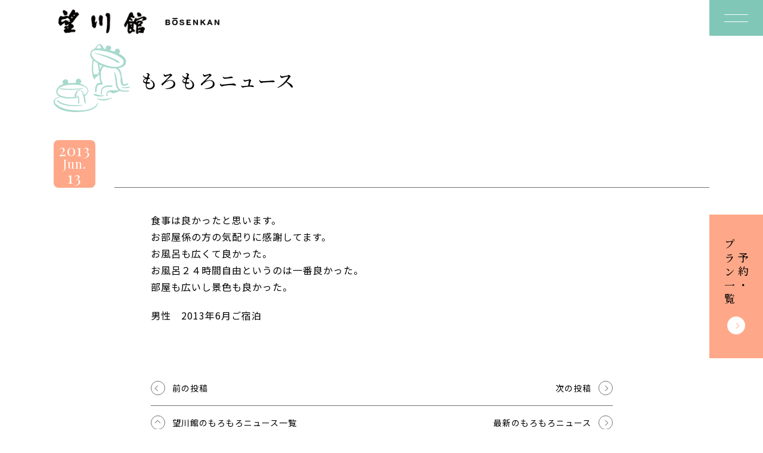

--- FILE ---
content_type: text/html; charset=UTF-8
request_url: https://www.bosenkan.co.jp/voices/1391/
body_size: 19959
content:
<!DOCTYPE html>
<html>
  <head>
    <!-- Google Tag Manager -->
    <script>(function(w,d,s,l,i){w[l]=w[l]||[];w[l].push({'gtm.start':
    new Date().getTime(),event:'gtm.js'});var f=d.getElementsByTagName(s)[0],
    j=d.createElement(s),dl=l!='dataLayer'?'&l='+l:'';j.async=true;j.src=
    'https://www.googletagmanager.com/gtm.js?id='+i+dl;f.parentNode.insertBefore(j,f);
    })(window,document,'script','dataLayer','GTM-PW4TPF');</script>
    <!-- End Google Tag Manager -->
    <meta charset="utf-8">
    <meta http-equiv="X-UA-Compatible" content="IE=edge">
    <meta name="viewport" content="initial-scale=1.0, width=device-width" />
    <meta name="format-detection" content="telephone=no">
    <title> | 望川館（ぼうせんかん） 公式HP</title>
    <meta name="description" content="）- 日本三大名湯下呂温泉の望川館（ぼうせんかん）は、家族、カップルに好評の貸切露天風呂と旬の料理が自慢の宿です。望川館公式ホームページからの予約で、貸切風呂半額、地酒天領（熱燗）１本サービス、B級グルメけいちゃん500円券を選べる特典をプレゼント！">
    <link rel="canonical" href="https://www.bosenkan.co.jp/voices/1391/">
    <link href="https://www.bosenkan.co.jp/wp-content/themes/bosenkan_v2/css/swiper.css?ver=202601210315" rel="stylesheet">
    <link href="https://www.bosenkan.co.jp/wp-content/themes/bosenkan_v2/css/web.css?ver=202601210315" rel="stylesheet">
    <meta property="og:site_name" content="望川館（ぼうせんかん） 公式HP">
    <meta property="og:type" content="website">
    <meta property="og:title" content=" | 望川館（ぼうせんかん） 公式HP">
    <meta property="og:description" content="）- 日本三大名湯下呂温泉の望川館（ぼうせんかん）は、家族、カップルに好評の貸切露天風呂と旬の料理が自慢の宿です。望川館公式ホームページからの予約で、貸切風呂半額、地酒天領（熱燗）１本サービス、B級グルメけいちゃん500円券を選べる特典をプレゼント！">
    <meta property="og:url" content="https://www.bosenkan.co.jp/voices/1391/">
    <meta property="og:image" content="https://www.bosenkan.co.jp/wp-content/themes/bosenkan_v2/image/ogp.jpg">
    <meta property="og:image:width" content="1200">
    <meta property="og:image:height" content="630">
        <!-- Google Font -->
    <link rel="preconnect" href="https://fonts.googleapis.com">
    <link rel="preconnect" href="https://fonts.gstatic.com" crossorigin>
    <link href="https://fonts.googleapis.com/css2?family=Dancing+Script&family=Noto+Sans+JP:wght@400;700&family=Noto+Serif+JP:wght@500;700&family=Playfair+Display&display=swap" rel="stylesheet">
    <!-- /Google Font -->
    <!-- Font Awesome -->

   <link rel="stylesheet" href="https://www.bosenkan.co.jp/wp-content/themes/bosenkan_v2/css/all.min.css">

    <!-- /Font Awesome -->
    <meta name='robots' content='max-image-preview:large' />
<link rel='dns-prefetch' href='//www.google.com' />
<link rel="alternate" type="application/rss+xml" title="望川館（ぼうせんかん） 公式HP &raquo;  のコメントのフィード" href="https://www.bosenkan.co.jp/voices/1391/feed/" />
<style id='wp-img-auto-sizes-contain-inline-css' type='text/css'>
img:is([sizes=auto i],[sizes^="auto," i]){contain-intrinsic-size:3000px 1500px}
/*# sourceURL=wp-img-auto-sizes-contain-inline-css */
</style>
<style id='wp-block-library-inline-css' type='text/css'>
:root{--wp-block-synced-color:#7a00df;--wp-block-synced-color--rgb:122,0,223;--wp-bound-block-color:var(--wp-block-synced-color);--wp-editor-canvas-background:#ddd;--wp-admin-theme-color:#007cba;--wp-admin-theme-color--rgb:0,124,186;--wp-admin-theme-color-darker-10:#006ba1;--wp-admin-theme-color-darker-10--rgb:0,107,160.5;--wp-admin-theme-color-darker-20:#005a87;--wp-admin-theme-color-darker-20--rgb:0,90,135;--wp-admin-border-width-focus:2px}@media (min-resolution:192dpi){:root{--wp-admin-border-width-focus:1.5px}}.wp-element-button{cursor:pointer}:root .has-very-light-gray-background-color{background-color:#eee}:root .has-very-dark-gray-background-color{background-color:#313131}:root .has-very-light-gray-color{color:#eee}:root .has-very-dark-gray-color{color:#313131}:root .has-vivid-green-cyan-to-vivid-cyan-blue-gradient-background{background:linear-gradient(135deg,#00d084,#0693e3)}:root .has-purple-crush-gradient-background{background:linear-gradient(135deg,#34e2e4,#4721fb 50%,#ab1dfe)}:root .has-hazy-dawn-gradient-background{background:linear-gradient(135deg,#faaca8,#dad0ec)}:root .has-subdued-olive-gradient-background{background:linear-gradient(135deg,#fafae1,#67a671)}:root .has-atomic-cream-gradient-background{background:linear-gradient(135deg,#fdd79a,#004a59)}:root .has-nightshade-gradient-background{background:linear-gradient(135deg,#330968,#31cdcf)}:root .has-midnight-gradient-background{background:linear-gradient(135deg,#020381,#2874fc)}:root{--wp--preset--font-size--normal:16px;--wp--preset--font-size--huge:42px}.has-regular-font-size{font-size:1em}.has-larger-font-size{font-size:2.625em}.has-normal-font-size{font-size:var(--wp--preset--font-size--normal)}.has-huge-font-size{font-size:var(--wp--preset--font-size--huge)}.has-text-align-center{text-align:center}.has-text-align-left{text-align:left}.has-text-align-right{text-align:right}.has-fit-text{white-space:nowrap!important}#end-resizable-editor-section{display:none}.aligncenter{clear:both}.items-justified-left{justify-content:flex-start}.items-justified-center{justify-content:center}.items-justified-right{justify-content:flex-end}.items-justified-space-between{justify-content:space-between}.screen-reader-text{border:0;clip-path:inset(50%);height:1px;margin:-1px;overflow:hidden;padding:0;position:absolute;width:1px;word-wrap:normal!important}.screen-reader-text:focus{background-color:#ddd;clip-path:none;color:#444;display:block;font-size:1em;height:auto;left:5px;line-height:normal;padding:15px 23px 14px;text-decoration:none;top:5px;width:auto;z-index:100000}html :where(.has-border-color){border-style:solid}html :where([style*=border-top-color]){border-top-style:solid}html :where([style*=border-right-color]){border-right-style:solid}html :where([style*=border-bottom-color]){border-bottom-style:solid}html :where([style*=border-left-color]){border-left-style:solid}html :where([style*=border-width]){border-style:solid}html :where([style*=border-top-width]){border-top-style:solid}html :where([style*=border-right-width]){border-right-style:solid}html :where([style*=border-bottom-width]){border-bottom-style:solid}html :where([style*=border-left-width]){border-left-style:solid}html :where(img[class*=wp-image-]){height:auto;max-width:100%}:where(figure){margin:0 0 1em}html :where(.is-position-sticky){--wp-admin--admin-bar--position-offset:var(--wp-admin--admin-bar--height,0px)}@media screen and (max-width:600px){html :where(.is-position-sticky){--wp-admin--admin-bar--position-offset:0px}}

/*# sourceURL=wp-block-library-inline-css */
</style><style id='global-styles-inline-css' type='text/css'>
:root{--wp--preset--aspect-ratio--square: 1;--wp--preset--aspect-ratio--4-3: 4/3;--wp--preset--aspect-ratio--3-4: 3/4;--wp--preset--aspect-ratio--3-2: 3/2;--wp--preset--aspect-ratio--2-3: 2/3;--wp--preset--aspect-ratio--16-9: 16/9;--wp--preset--aspect-ratio--9-16: 9/16;--wp--preset--color--black: #000000;--wp--preset--color--cyan-bluish-gray: #abb8c3;--wp--preset--color--white: #ffffff;--wp--preset--color--pale-pink: #f78da7;--wp--preset--color--vivid-red: #cf2e2e;--wp--preset--color--luminous-vivid-orange: #ff6900;--wp--preset--color--luminous-vivid-amber: #fcb900;--wp--preset--color--light-green-cyan: #7bdcb5;--wp--preset--color--vivid-green-cyan: #00d084;--wp--preset--color--pale-cyan-blue: #8ed1fc;--wp--preset--color--vivid-cyan-blue: #0693e3;--wp--preset--color--vivid-purple: #9b51e0;--wp--preset--gradient--vivid-cyan-blue-to-vivid-purple: linear-gradient(135deg,rgb(6,147,227) 0%,rgb(155,81,224) 100%);--wp--preset--gradient--light-green-cyan-to-vivid-green-cyan: linear-gradient(135deg,rgb(122,220,180) 0%,rgb(0,208,130) 100%);--wp--preset--gradient--luminous-vivid-amber-to-luminous-vivid-orange: linear-gradient(135deg,rgb(252,185,0) 0%,rgb(255,105,0) 100%);--wp--preset--gradient--luminous-vivid-orange-to-vivid-red: linear-gradient(135deg,rgb(255,105,0) 0%,rgb(207,46,46) 100%);--wp--preset--gradient--very-light-gray-to-cyan-bluish-gray: linear-gradient(135deg,rgb(238,238,238) 0%,rgb(169,184,195) 100%);--wp--preset--gradient--cool-to-warm-spectrum: linear-gradient(135deg,rgb(74,234,220) 0%,rgb(151,120,209) 20%,rgb(207,42,186) 40%,rgb(238,44,130) 60%,rgb(251,105,98) 80%,rgb(254,248,76) 100%);--wp--preset--gradient--blush-light-purple: linear-gradient(135deg,rgb(255,206,236) 0%,rgb(152,150,240) 100%);--wp--preset--gradient--blush-bordeaux: linear-gradient(135deg,rgb(254,205,165) 0%,rgb(254,45,45) 50%,rgb(107,0,62) 100%);--wp--preset--gradient--luminous-dusk: linear-gradient(135deg,rgb(255,203,112) 0%,rgb(199,81,192) 50%,rgb(65,88,208) 100%);--wp--preset--gradient--pale-ocean: linear-gradient(135deg,rgb(255,245,203) 0%,rgb(182,227,212) 50%,rgb(51,167,181) 100%);--wp--preset--gradient--electric-grass: linear-gradient(135deg,rgb(202,248,128) 0%,rgb(113,206,126) 100%);--wp--preset--gradient--midnight: linear-gradient(135deg,rgb(2,3,129) 0%,rgb(40,116,252) 100%);--wp--preset--font-size--small: 13px;--wp--preset--font-size--medium: 20px;--wp--preset--font-size--large: 36px;--wp--preset--font-size--x-large: 42px;--wp--preset--spacing--20: 0.44rem;--wp--preset--spacing--30: 0.67rem;--wp--preset--spacing--40: 1rem;--wp--preset--spacing--50: 1.5rem;--wp--preset--spacing--60: 2.25rem;--wp--preset--spacing--70: 3.38rem;--wp--preset--spacing--80: 5.06rem;--wp--preset--shadow--natural: 6px 6px 9px rgba(0, 0, 0, 0.2);--wp--preset--shadow--deep: 12px 12px 50px rgba(0, 0, 0, 0.4);--wp--preset--shadow--sharp: 6px 6px 0px rgba(0, 0, 0, 0.2);--wp--preset--shadow--outlined: 6px 6px 0px -3px rgb(255, 255, 255), 6px 6px rgb(0, 0, 0);--wp--preset--shadow--crisp: 6px 6px 0px rgb(0, 0, 0);}:where(.is-layout-flex){gap: 0.5em;}:where(.is-layout-grid){gap: 0.5em;}body .is-layout-flex{display: flex;}.is-layout-flex{flex-wrap: wrap;align-items: center;}.is-layout-flex > :is(*, div){margin: 0;}body .is-layout-grid{display: grid;}.is-layout-grid > :is(*, div){margin: 0;}:where(.wp-block-columns.is-layout-flex){gap: 2em;}:where(.wp-block-columns.is-layout-grid){gap: 2em;}:where(.wp-block-post-template.is-layout-flex){gap: 1.25em;}:where(.wp-block-post-template.is-layout-grid){gap: 1.25em;}.has-black-color{color: var(--wp--preset--color--black) !important;}.has-cyan-bluish-gray-color{color: var(--wp--preset--color--cyan-bluish-gray) !important;}.has-white-color{color: var(--wp--preset--color--white) !important;}.has-pale-pink-color{color: var(--wp--preset--color--pale-pink) !important;}.has-vivid-red-color{color: var(--wp--preset--color--vivid-red) !important;}.has-luminous-vivid-orange-color{color: var(--wp--preset--color--luminous-vivid-orange) !important;}.has-luminous-vivid-amber-color{color: var(--wp--preset--color--luminous-vivid-amber) !important;}.has-light-green-cyan-color{color: var(--wp--preset--color--light-green-cyan) !important;}.has-vivid-green-cyan-color{color: var(--wp--preset--color--vivid-green-cyan) !important;}.has-pale-cyan-blue-color{color: var(--wp--preset--color--pale-cyan-blue) !important;}.has-vivid-cyan-blue-color{color: var(--wp--preset--color--vivid-cyan-blue) !important;}.has-vivid-purple-color{color: var(--wp--preset--color--vivid-purple) !important;}.has-black-background-color{background-color: var(--wp--preset--color--black) !important;}.has-cyan-bluish-gray-background-color{background-color: var(--wp--preset--color--cyan-bluish-gray) !important;}.has-white-background-color{background-color: var(--wp--preset--color--white) !important;}.has-pale-pink-background-color{background-color: var(--wp--preset--color--pale-pink) !important;}.has-vivid-red-background-color{background-color: var(--wp--preset--color--vivid-red) !important;}.has-luminous-vivid-orange-background-color{background-color: var(--wp--preset--color--luminous-vivid-orange) !important;}.has-luminous-vivid-amber-background-color{background-color: var(--wp--preset--color--luminous-vivid-amber) !important;}.has-light-green-cyan-background-color{background-color: var(--wp--preset--color--light-green-cyan) !important;}.has-vivid-green-cyan-background-color{background-color: var(--wp--preset--color--vivid-green-cyan) !important;}.has-pale-cyan-blue-background-color{background-color: var(--wp--preset--color--pale-cyan-blue) !important;}.has-vivid-cyan-blue-background-color{background-color: var(--wp--preset--color--vivid-cyan-blue) !important;}.has-vivid-purple-background-color{background-color: var(--wp--preset--color--vivid-purple) !important;}.has-black-border-color{border-color: var(--wp--preset--color--black) !important;}.has-cyan-bluish-gray-border-color{border-color: var(--wp--preset--color--cyan-bluish-gray) !important;}.has-white-border-color{border-color: var(--wp--preset--color--white) !important;}.has-pale-pink-border-color{border-color: var(--wp--preset--color--pale-pink) !important;}.has-vivid-red-border-color{border-color: var(--wp--preset--color--vivid-red) !important;}.has-luminous-vivid-orange-border-color{border-color: var(--wp--preset--color--luminous-vivid-orange) !important;}.has-luminous-vivid-amber-border-color{border-color: var(--wp--preset--color--luminous-vivid-amber) !important;}.has-light-green-cyan-border-color{border-color: var(--wp--preset--color--light-green-cyan) !important;}.has-vivid-green-cyan-border-color{border-color: var(--wp--preset--color--vivid-green-cyan) !important;}.has-pale-cyan-blue-border-color{border-color: var(--wp--preset--color--pale-cyan-blue) !important;}.has-vivid-cyan-blue-border-color{border-color: var(--wp--preset--color--vivid-cyan-blue) !important;}.has-vivid-purple-border-color{border-color: var(--wp--preset--color--vivid-purple) !important;}.has-vivid-cyan-blue-to-vivid-purple-gradient-background{background: var(--wp--preset--gradient--vivid-cyan-blue-to-vivid-purple) !important;}.has-light-green-cyan-to-vivid-green-cyan-gradient-background{background: var(--wp--preset--gradient--light-green-cyan-to-vivid-green-cyan) !important;}.has-luminous-vivid-amber-to-luminous-vivid-orange-gradient-background{background: var(--wp--preset--gradient--luminous-vivid-amber-to-luminous-vivid-orange) !important;}.has-luminous-vivid-orange-to-vivid-red-gradient-background{background: var(--wp--preset--gradient--luminous-vivid-orange-to-vivid-red) !important;}.has-very-light-gray-to-cyan-bluish-gray-gradient-background{background: var(--wp--preset--gradient--very-light-gray-to-cyan-bluish-gray) !important;}.has-cool-to-warm-spectrum-gradient-background{background: var(--wp--preset--gradient--cool-to-warm-spectrum) !important;}.has-blush-light-purple-gradient-background{background: var(--wp--preset--gradient--blush-light-purple) !important;}.has-blush-bordeaux-gradient-background{background: var(--wp--preset--gradient--blush-bordeaux) !important;}.has-luminous-dusk-gradient-background{background: var(--wp--preset--gradient--luminous-dusk) !important;}.has-pale-ocean-gradient-background{background: var(--wp--preset--gradient--pale-ocean) !important;}.has-electric-grass-gradient-background{background: var(--wp--preset--gradient--electric-grass) !important;}.has-midnight-gradient-background{background: var(--wp--preset--gradient--midnight) !important;}.has-small-font-size{font-size: var(--wp--preset--font-size--small) !important;}.has-medium-font-size{font-size: var(--wp--preset--font-size--medium) !important;}.has-large-font-size{font-size: var(--wp--preset--font-size--large) !important;}.has-x-large-font-size{font-size: var(--wp--preset--font-size--x-large) !important;}
/*# sourceURL=global-styles-inline-css */
</style>

<style id='classic-theme-styles-inline-css' type='text/css'>
/*! This file is auto-generated */
.wp-block-button__link{color:#fff;background-color:#32373c;border-radius:9999px;box-shadow:none;text-decoration:none;padding:calc(.667em + 2px) calc(1.333em + 2px);font-size:1.125em}.wp-block-file__button{background:#32373c;color:#fff;text-decoration:none}
/*# sourceURL=/wp-includes/css/classic-themes.min.css */
</style>
<link rel="icon" href="https://www.bosenkan.co.jp/wp-content/uploads/2023/01/cropped-fav-32x32.png" sizes="32x32" />
<link rel="icon" href="https://www.bosenkan.co.jp/wp-content/uploads/2023/01/cropped-fav-192x192.png" sizes="192x192" />
<link rel="apple-touch-icon" href="https://www.bosenkan.co.jp/wp-content/uploads/2023/01/cropped-fav-180x180.png" />
<meta name="msapplication-TileImage" content="https://www.bosenkan.co.jp/wp-content/uploads/2023/01/cropped-fav-270x270.png" />
  </head>
  <body>
  <!-- Google Tag Manager (noscript) -->
  <noscript><iframe src="https://www.googletagmanager.com/ns.html?id=GTM-PW4TPF"
  height="0" width="0" style="display:none;visibility:hidden"></iframe></noscript>
  <!-- End Google Tag Manager (noscript) -->
  <header class="st-Header">
  <div class="st-Header__inner js-st-Header__inner">
    <div class="st-Header__container">
              <p class="st-Header__logo"><a href="/"><span>望川館 - BOSENKAN</span></a></p>
            <div class="st-Header__nav js-st-Header__nav">
        <div class="st-Header__navInner">
          <div class="st-Header__navContainer">
            <div class="st-Header__navLogo"><svg xmlns="http://www.w3.org/2000/svg" viewBox="0 0 403.75 173.75"><title>下呂温泉望川館(ぼうせんかん） - BOSENKAN</title><path d="M94.93,160c1.04-.43,1.94-1.12,2.62-2.01,.62-.9,.93-1.97,.89-3.06,.03-.99-.17-1.97-.6-2.86-.39-.76-.97-1.4-1.68-1.85-.8-.49-1.68-.83-2.61-1-1.11-.21-2.24-.32-3.37-.31h-12.16v24.3h12.53c1.14,0,2.28-.14,3.39-.41,1.04-.25,2.04-.68,2.93-1.26,1.82-1.17,2.88-3.22,2.81-5.38,.04-1.39-.37-2.76-1.18-3.9-.89-1.15-2.15-1.95-3.57-2.26Zm-11.23-6.94h5.32c.49,0,.98,.04,1.47,.12,.44,.07,.86,.21,1.25,.42,.36,.2,.66,.5,.87,.85,.23,.43,.35,.91,.33,1.4,.08,.86-.29,1.69-.98,2.21-.74,.48-1.62,.72-2.5,.68h-5.76v-5.69Zm9.94,14.36h0c-.22,.4-.54,.73-.92,.97-.41,.25-.87,.42-1.34,.51-.52,.1-1.06,.16-1.59,.15h-6.08v-6.67h6.19c1.05-.05,2.09,.23,2.97,.8,.8,.65,1.22,1.65,1.12,2.67,.02,.54-.1,1.08-.34,1.57Z"/><path d="M130.41,152.04c-1.12-1.18-2.48-2.11-3.99-2.72-3.45-1.32-7.25-1.32-10.7,0-1.51,.61-2.88,1.54-4,2.72-1.1,1.17-1.95,2.56-2.5,4.07-.59,1.62-.88,3.33-.87,5.05-.01,1.69,.28,3.37,.87,4.95,.55,1.49,1.4,2.85,2.5,4,1.13,1.16,2.49,2.08,4,2.67,3.45,1.29,7.25,1.29,10.7,0,1.5-.6,2.86-1.51,3.98-2.67,1.1-1.15,1.95-2.51,2.5-4,.59-1.58,.88-3.26,.87-4.95,.02-1.72-.28-3.44-.87-5.05-.55-1.51-1.4-2.89-2.5-4.07Zm-2.7,12.1h0c-.24,.93-.65,1.82-1.21,2.6-.57,.78-1.31,1.42-2.17,1.85-2.07,.93-4.44,.93-6.52,0-.86-.44-1.61-1.07-2.17-1.85-.56-.78-.97-1.67-1.21-2.6-.25-.97-.38-1.97-.38-2.98,0-1.05,.13-2.09,.38-3.1,.24-.96,.65-1.86,1.21-2.67,.56-.79,1.31-1.43,2.17-1.87,2.07-.93,4.44-.93,6.52,0,.86,.44,1.61,1.08,2.17,1.87,.57,.81,.98,1.71,1.21,2.67,.25,1.01,.38,2.05,.38,3.1,0,1-.12,2.01-.38,2.98Z"/><path d="M160.83,160.55c-.79-.5-1.65-.88-2.55-1.14-.86-.24-1.53-.4-2.01-.49-1.62-.38-2.93-.7-3.93-.95-.8-.19-1.59-.44-2.35-.75-.45-.16-.84-.44-1.14-.82-.21-.35-.31-.75-.29-1.16-.02-.46,.11-.91,.36-1.29,.25-.34,.56-.63,.92-.85,.39-.23,.81-.39,1.25-.48,.45-.09,.91-.14,1.38-.14,.65,0,1.3,.05,1.94,.17,.55,.1,1.09,.3,1.58,.58,.46,.27,.84,.66,1.1,1.12,.3,.55,.47,1.17,.49,1.8h5.5c.1-2.43-1.1-4.73-3.15-6.02-1.01-.65-2.13-1.12-3.31-1.37-1.28-.29-2.58-.43-3.89-.43-1.17,0-2.34,.15-3.48,.44-1.11,.27-2.16,.73-3.11,1.36-.9,.6-1.66,1.38-2.23,2.3-.58,.98-.88,2.11-.85,3.25-.03,.99,.2,1.97,.67,2.84,.44,.77,1.04,1.44,1.76,1.96,.76,.54,1.59,.97,2.46,1.27,.92,.33,1.87,.61,2.82,.83,.94,.25,1.87,.48,2.79,.68,.84,.18,1.66,.42,2.46,.72,.64,.23,1.24,.57,1.76,1.02,.45,.41,.69,.99,.67,1.6,.02,.55-.16,1.09-.51,1.51-.35,.4-.78,.72-1.27,.94-.52,.23-1.07,.39-1.63,.46-.54,.08-1.08,.12-1.63,.12-.73,0-1.46-.08-2.17-.26-.65-.15-1.27-.41-1.83-.78-.52-.35-.95-.83-1.25-1.38-.33-.64-.49-1.36-.47-2.08h-5.5c-.06,1.35,.24,2.69,.87,3.88,.59,1.08,1.43,2,2.44,2.69,1.08,.73,2.28,1.25,3.55,1.55,1.36,.33,2.75,.5,4.15,.49,1.57,.02,3.14-.17,4.65-.58,1.21-.32,2.36-.87,3.37-1.62,.87-.65,1.57-1.49,2.04-2.47,.46-.97,.7-2.03,.69-3.1,.05-1.19-.27-2.36-.92-3.35-.58-.84-1.33-1.55-2.2-2.09Z"/><polygon points="180.05 162.76 190.25 162.76 190.25 158.61 180.05 158.61 180.05 153.4 193.7 153.4 193.7 148.91 174.37 148.91 174.37 173.21 193.99 173.21 193.99 168.71 180.05 168.71 180.05 162.76"/><polygon points="221.4 165.21 221.33 165.21 210.54 148.91 204.89 148.91 204.89 173.21 210.21 173.21 210.21 156.94 210.29 156.94 221.04 173.21 226.72 173.21 226.72 148.91 221.4 148.91 221.4 165.21"/><polygon points="261.67 148.91 254.57 148.91 244.47 158.98 244.47 148.91 238.78 148.91 238.78 173.21 244.47 173.21 244.47 165.38 247.73 162.28 255.51 173.2 262.64 173.2 251.56 158.5 261.67 148.91"/><path d="M278.14,148.91l-9.78,24.3h5.72l2.03-5.41h9.67l1.96,5.41h5.9l-9.67-24.3h-5.83Zm-.54,14.91l3.37-8.92h.07l3.26,8.92h-6.7Z"/><polygon points="319.45 165.21 319.38 165.21 308.59 148.91 302.94 148.91 302.94 173.21 308.27 173.21 308.27 156.94 308.34 156.94 319.09 173.21 324.78 173.21 324.78 148.91 319.45 148.91 319.45 165.21"/><rect x="109.9" y="141.39" width="23.05" height="4.28"/><path d="M76.53,93.18c-1.61-1.05-3.43-1.74-5.33-2.04-1.58-.24-4.92,.25-6.94,.44-.67-.13-1.37-.1-2.03,.1-.72,.25-.9,.69-2.04,.44-.5-.22-.86-.68-.97-1.21-.11-.63-.03-1.27,.23-1.85,.2-.76,2.04-2.56,3.84-3.75,1.75-1.16,4.02-2.12,5.17-3.2,.57-.55,1-1.23,1.25-1.98,.48-1.17,.69-2.43,.63-3.69,0-1.12-.25-2.22-.73-3.23-.68-1.34-2.4-2.9-3.74-4.35-.57-.56-1.17-1.09-1.8-1.58-.87-.66-2.84-.18-3.52-.63-.75-.29-1.02-1.45-.91-2.9,0-.85,.08-1.69,.25-2.52,.19-.28,.79-.26,1.19-.3,.53-.07,1.05-.22,1.53-.45,1.35-.78,2.58-1.77,3.65-2.92,1.58-1.95,3.06-3.99,4.43-6.1,2.6-3.62,5.28-7.38,7.98-11.04,3-4.08,5.96-7.1,9.33-11.16,1.67-1.72,3.32-3.21,4.88-4.56,.55-.5,.97-1.12,1.24-1.82,.23-1.1-1.56-4.56-2.99-6.35-1.08-1.53-2.56-2.75-4.27-3.52-1.44-.57-2.99-.8-4.54-.66-2.33,.43-5.09,1.98-5.63,1.83-.6-.23-1.03-.76-1.14-1.39,.05-3.11,1.23-4.55,.57-6.74C74.98,2.22,72.19,.26,67.72,0c-.84-.04-1.66,.17-2.38,.59-1.43,.85-2.5,2.68-3.35,4.28-.41,.76-1.38,2.11-1.78,2.81-.35,.52-.65,1.08-.9,1.66-.15,.49-.72,.74-.88,1.15-.23,.59-.53,1.15-.9,1.66-.42,.55-.28,.45-.36,.83-.14,.49-.39,.94-.72,1.33-.36,.42-.58,.83-.71,.99-.21,.27-.4,.5-.53,.66-.56,.7-.8,1.22-1.42,2.15-.67,.98-1.55,1.8-2.12,2.8-1.51,2.65-2.58,5.49-3.82,7.97-.3,.77-.79,1.45-1.42,1.98-1.1,.63-2.26-.55-2.84-.94-.83-.57-1.72-1.05-2.65-1.44-1.18-.45-2.43-.66-3.69-.63-2.34,.32-4.62,.92-6.82,1.79-2.1,.89-4.27,1.61-6.49,2.14-.89,.17-1.8,.25-2.71,.24-.74-.02-1.48-.16-2.18-.41-1.23-.49-2.03-1-3-1.29-.79-.26-1.61-.45-2.44-.55-1.98-.17-2.6-.29-3.62,0-1.17,.54-2.23,1.31-3.12,2.26-.63,.61-1.22,1.27-1.76,1.97-.75,1.04-1.41,2.15-1.97,3.31-.17,.31-.3,.65-.37,1-.15,.62-.34,1.24-.57,1.84-.47,1.01-.79,2.08-.95,3.17,.01,.45,0,.9-.05,1.35-.04,.8-.23,1.93-.28,3.2s-.05,2.72-.13,3.71c-.08,1.16-.53,3.34-.67,4.87-.23,1.92-.12,3.87,.31,5.75,.27,1.23,.74,2.41,1.38,3.49,.64,1.12,1.4,2.15,2.11,3.21,.59,.91,1.24,1.77,1.94,2.6,.29,.43,.62,.84,.97,1.21,.72,.67,1.69,1.01,2.67,.94,1.27-.2,2.45-.74,3.43-1.57,1.04-.87,1.87-1.66,2.95-2.43,.6-.42,1.47-1.21,2.08-1.62,1.09-.74,1.85-1.72,2.95-2.43,1.86-1.2,2.4-1.38,4.31-2.55,.82-.37,1.57-.85,2.24-1.44,.55-.26,.96-.12,1.37-.46,.21-.11,.44-.16,.68-.15,.2,.1,.32,.3,.32,.52-.28,1.01-.66,1.93-.95,3.01-.41,1.74,.03,3.57,1.18,4.94,.83,1.1,1.98,1.91,3.3,2.31,.97,.32,2,.47,3.02,.44,.9-.11,1.73-.49,2.4-1.1,.99-.71,2.03-1.35,3.1-1.92,.93-.37,1.91-.62,2.9-.74,1.25,0,1.3,.05,1.49,.9-.01,.63-.15,1.26-.4,1.84-.38,.7-.86,1.33-1.44,1.88-.7,.78-1.58,1.36-2.57,1.7-1.57,.5-4.24,.26-5.92,.3-1.68,.04-4.06-.43-5.42,.49-1.65,.39-4.09,6.79-4.5,8.12-.07,1.04,2.69,3.05,5.3,3.05,.17,0,.3,.07,.33,.35,.07,.63-.01,1.26-.23,1.85-.4,.73-2.1,1.21-3.1,1.75-1.68,.9-4.4,3.04-3.76,6.12,.86,4.12,5.93,11.92,12.14,10.38,1.21-.3,2.41-1.39,3.6-1.57,.91-.13,3.42,1.17,6.05,.88,2.2-.38,4.36-.92,6.47-1.64,2.35-.72,4.74-1.31,7.15-1.78,3.14-.55,4.54-.17,8.62-.21,.95-.01,3.24,.17,4.39,.15,1.75,.07,2.73-1.5,3.67-3.59,.69-1.24,1.13-2.6,1.32-4.01-.23-.88-.73-1.67-1.44-2.24Zm-6.27-68.43c.34-.51,.82-.9,1.39-1.13,.22-.08,.45-.13,.68-.15,.57,.02,1.31-.17,1.83,.91,.62,1.32,.42,3.38-.12,3.54-.84,.12-1.69,.15-2.54,.08-.45,.07-.91,.05-1.35-.05-.26-.15-.43-.4-.48-.69-.05-.88,.16-1.75,.59-2.51Zm-27.73,60.68c-.37,.04-.74-.1-1-.37-.47-.51-.69-1.19-.61-1.88,.82-1.01,1.9-1.79,3.12-2.26h0c.42-.02,.84,.11,1.17,.38,.27,.18,.49,.42,.65,.7,.33,1.62-2.41,3.29-3.33,3.43Zm10.65-30.04c-1.09,.14-2.74-.49-4.39-.15-.74,.03-1.47,.12-2.2,.26-.92,.29-1.35,.73-2.05,.61-.18-.27-.18-.14-.32-.52-.17-.52,.59-1.75,1.45-2.82,.68-.69,1.27-1.47,1.77-2.3,.1-.25,.31-.74,.14-.94-.24-.23-.99-.01-1.46,.22-.69,.26-1.33,.64-1.9,1.12-.72,.56-1.54,.99-2.41,1.27-.36,.1-.38,.43-1.37,.46-.57-.15-1.05-.53-1.32-1.06-.61-.85-.88-1.56-1.44-2.24-.57-.66-1.32-1.15-2.15-1.42-2.9-.95-5,1.4-6.33,2.32-2.56,1.86-5.34,3.4-8.26,4.61-.5,.2-1.59,.57-2.05,.78-.88,.4-4.13,1.6-4.93,1.01-1.1-.46-1.42-2.4-1.04-4.26,.26-1.57,.77-3.09,1.5-4.51,.31-.54,.89-1.16,1.27-1.7,.35-.49,.5-.91,.68-1.1,.4-.48,1.5-.31,3.05-.23,1.24,.03,2.49-.04,3.72-.21,2.53-.31,5.02-.84,7.45-1.6,2.88-.89,5.65-2.1,8.26-3.61,.87-.62,1.86-1.04,2.91-1.25h0c1.05-.21,2.12,.15,2.84,.93,.52,.81,1.12,1.56,1.78,2.26,1.65,1.42,2.47,3.06,4.59,4.04,.27,.12,.64,.14,.83,.54,.1,.45,.08,.91-.05,1.35-.32,.63-.68,1.24-1.08,1.82-.34,.62-.62,1.45-.4,1.84,.17,.49,.84,.69,1.48,1.06,.56,.26,1.06,.62,1.48,1.06,.21,.23,.32,.54,.31,.85-.01,1.01-.05,1.44-.39,1.51Zm5.34-18.22c.03-.44,.08-.88,.15-1.31,.04-.63,.14-1.26,.29-1.88,.38-.67,.92-1.23,1.58-1.63h0s.07-.07,.1-.1c.24-.17,.57-.11,.74,.13,.5,.9,1.11,1.74,1.81,2.49,.47,.53,1.33,.96,1.43,1.5-.01,.93-.22,1.84-.6,2.68-.12,.23-.25,.58-.53,.66-.81,.03-1.32-.49-2.5-.93-1.01-.38-1.74-.13-2.34-.76-.14-.26-.19-.56-.14-.85Z"/><path d="M22.1,15.8c.39,.54,.72,1.14,.97,1.76,.36,1.04,.55,2.13,.57,3.23,.39,1.02,1.24,1.42,1.78,2.26,.38,.58,.49,.85,.8,1.38,.2,.54,.53,1.01,.97,1.38,.82,.44,1.75,.65,2.68,.6,.69,.05,1.38-.04,2.04-.27,.44-.17,.89-.27,1.36-.29,1.23-.34,2.18-.94,2.91-1.08,1.46-.3,2.34-.29,3.42-1.23,.74-.87,1.29-1.89,1.62-2.98,.36-.91,.57-1.87,.6-2.85,0-1.25-.13-2.5-.38-3.73-.22-.91-.59-1.78-1.1-2.57-.84-1.33-1.95-2.46-3.26-3.32-.66-.55-1.38-1.03-2.15-1.42-.51-.2-1.44-.38-2.01-.58-.52-.2-1.02-.44-1.5-.73-.52-.37-1.02-.78-1.48-1.23-.82-.6-1.48-1.04-1.82-1.24-.67-.36-1.43-.51-2.18-.41-.6,.06-1.57,.34-2.54,.59-.83,.14-1.58,.6-2.07,1.28-.44,.96-.76,1.97-.95,3.01-.57,2.21-.21,3.55,.48,5.76,.3,.95,.72,1.86,1.24,2.7Z"/><path d="M236.57,27.53c.07-2.18-.27-4.36-1.01-6.41-.45-.45-.73-1.07-1.18-1.52-2.05-2.42-3.23-3.93-8.27-3.88-.61,.09-1.31,.12-2.36,.17-1.07,.05-2.09,.28-2.87,.34-.6,.2-.73,.74-1.18,1.18-.49,.4-.95,.86-1.35,1.35-.32,.49-.6,.99-.84,1.52-.65,1.56-1.05,3.21-1.18,4.89-.07,.74-.02,1.48,.17,2.19,.15,.52,.44,.98,.84,1.35,.51,.51,1.08,.96,1.69,1.35,.44,.29,.84,.63,1.2,1.01,.24,.25,.23,.78,.48,1.02,.37,.34,.86,.64,1.01,1.01,.97,2.36,.84,5.58,.84,8.77v3.38c.27,1.1,.39,2.24,.34,3.38-.17,.6-.23,1.23-.17,1.86,.37,2.23,.37,4.52,0,6.75,.11,3.15,.22,6.3,.34,9.45-.79,3.61-.21,7.98-1.01,11.64v2.36c-.44,2.89-.62,5.42-.96,8.16-.25,1.99-.39,2.63-.73,5.01-.06,.9-.45,2.47-.51,3.38-.19,1.85-.99,6.49-.34,8.61,.28,.82,.74,1.58,1.35,2.19,1.81,.27,3.65-.09,5.23-1.01,.23-.21,.53-.33,.84-.34,.48-.08,.76-.86,1.18-1.35,1.92-2.4,3.35-5.15,4.22-8.1,1.02-3.03,1.81-6.13,2.36-9.28,.46-3.08,.74-6.17,.84-9.28,.21-4.36,.29-7.94,.34-11.98,.05-3.65,.04-6.15,.17-9.79,.16-4.6,.51-8.66,.67-12.66,.14-3.29-.01-7.04,0-9.62,.01-2.6-.11-4.8-.17-7.09Z"/><path d="M201.81,30.23c-1.36-1.56-3.03-2.82-4.89-3.71-1.44-.8-3.07-1.21-4.72-1.18-1.4,.29-2.62,1.15-3.38,2.37-1.23,1.66-1.23,2.3-1.86,4.56-.66,2.04-1.17,4.13-1.52,6.24-.22,1.78-.7,5.16-.34,7.09,.68,3.61,1.25,6.24,2.02,9.79,.1,.83,.08,1.68-.08,2.5-.24,1.91-.33,3.84-.26,5.77,.09,1.11,.37,2.2,.84,3.21,.53,1.16,1.18,2.27,1.94,3.3,.87,1.2,1.92,2.25,3.13,3.11,1.39,1.06,3.19,1.44,4.89,1.01,2.16-.53,3.85-2.22,4.39-4.39,.85-2.75,.3-6.17-.34-9.45-.09-.77-.15-1.29-.17-1.86-.03-.9-.13-2.31-.17-3.21,.05-1.07-.03-1.43,0-2.36,.05-1.6,.38-3.34,.68-5.57,.21-1.53,.41-3.48,.67-4.89,.28-1.49,1.14-6.11,.84-7.93-.14-1.59-.72-3.11-1.69-4.39Z"/><path d="M175.66,59.93c.29-.87,.46-1.78,.51-2.7,.03-.66,.46-1.72,.51-2.19,.12-.73,.07-1.49-.17-2.19-.29-.27-.96,.41-1.35,.84-.79,.87-2,2.3-2.2,2.53-.53,.63-2.14,2.11-3.21,1.86-.64-.18-.95-.69-1.35-1.35-.37-.74-.6-1.54-.68-2.36-.05-.84-.05-1.69,0-2.53,.15-1.26,.43-2.51,.84-3.71l.17-2.19c.35-1.46,1.24-4.55,1.01-6.41-.21-1.78-.61-3.53-1.18-5.23-.36-1.13-.87-2.21-1.52-3.21-.46-.74-.73-1.42-1.18-2.02-1.23-1.65-3.18-2.59-5.23-2.53-.92,.11-1.83,.34-2.7,.68-2.12,.88-4.03,3.23-4.89,4.56-1.13,1.86-1.88,3.92-2.19,6.08-.28,2.81-.28,5.63,0,8.44,.26,3.23,.72,6.44,1.35,9.62,.46,2.39,.81,6.6,1.18,9.11,.46,3.14,.52,3.71,.84,7.26-.01,1.41,.1,2.82,.34,4.22,.29,1.17,1.41,2.2,2.87,3.54,.84,.78,1.84,1.71,2.53,2.36,.63,.51,1.31,.96,2.03,1.35,1.68,1.13,3.59,1.56,6.58-.51,.64-.42,1.21-.93,1.69-1.52,2.2-2.93,2.93-10.09,3.21-12.32,0-1.13,.05-2.25,.17-3.38,.16-1.15,.44-2.28,.84-3.37,.45-.88,.84-1.78,1.18-2.7Z"/><path d="M403.05,38.32c-.51-.85-1.07-.97-1.63-1.83-.8-1.17-1.88-2.13-3.14-2.78-.77-.38-1.39-.65-2.2-.99-.73-.31-1.74-.56-2.56-.84-.75-.25-1.52-.41-2.3-.48-1.46-.08-2.92,.13-4.3,.62-.4,.13-2.43,1.1-2.85,1.23-1.63,.57-3.24,1.24-4.8,1.98-.73,.31-4.42,1.84-5.16,2.14-1.22,.49-2.36,.83-3.72,1.35-1.49,.57-3.78,1.18-5.3,1.61-1.44,.4-2.33,.7-3.71,1.18-1.01,.35-2.05,.35-3.16,.69-.36,.13-.76,.04-1.03-.23-.28-.38-.07-.98-.08-1.57-.01-.82-.23-1.01-.24-1.92-.01-.56-.23-.69-.29-1.06-.05-.37-.18-.49-.32-.54-.75-.25-1.34,.47-1.96,.93-1.13,.92-2.08,2.04-2.79,3.31-1.23,1.98-2.36,3.56-3.45,5.7-.78,1.47-1.45,3-2,4.57-.26,.94-.6,1.85-1.02,2.72-.44,.28-1.42,.11-2.61,.02-3.54-.26-7.84-.13-12.14-.17-1.55-.09-4.37,.02-5.55-.14-.41-.13-.76-.4-1-.75-.41-.42-.73-.91-.96-1.44-.06-.44,.1-.88,.42-1.19,.35-.42,.67-.86,.95-1.34,.35-.62,.79-1.5,1.16-2.02,.46-.66,.93-1.42,1.14-1.67,.2-.23,.55-.25,.78-.05,.03,.03,.06,.06,.09,.1,.54,.67,1.14,1.29,1.8,1.84,.89,.8,1.84,1.55,2.82,2.24,.54,.35,1.1,.68,1.68,.97,.77,.47,1.69,.65,2.58,.49,.3-.07,.6-.17,.89-.3,.29-.11,1.02-.16,1.23-.28,.59-.34,.78-.77,1.09-.81,.47-.05,.6,.05,.87-.12,.23-.42,.32-.9,.25-1.37-.08-1.03-.44-2.01-1.05-2.84-.92-1.26-2.03-2.38-3.28-3.31-.48-.41-.98-.78-1.5-1.13-.44-.19-.9-.33-1.36-.43-.44-.17-.85-.39-1.23-.67-.4-.24-.85-.35-1.32-.34-.05-.06-.23-.15-.14-.53,.42-.67,.59-.9,.95-1.51,.31-.51,.63-1.05,.96-1.68,.14-.17,.39-.95,1.09-.81,.37,.08,1.35,.41,1.71,.45,1.2,.2,2.35,.62,3.4,1.24,1.39,.59,2.24,1.17,3.72,1.77,.76,.33,1.57,.55,2.39,.66,.5,.08,1.57,.26,2.41,.31,.4-.03,.74-.28,.9-.64,0-.41,.08-.82,.24-1.2,.25-.39,.06-1.28,.1-1.73,.06-.64,.03-1.28-.07-1.91-.08-1-.38-1.96-.88-2.83-.78-1.02-1.72-1.9-2.8-2.59-.35-.23-.89-.58-1.17-.76-.44-.2-.74-.61-.81-1.09,.16-1.44,.18-2.89,.08-4.34-.34-1.5-.9-2.93-1.66-4.26-.17-.31-.74-1.22-.95-1.62-.4-.78-.47-1.11-.78-1.61-.55-1.17-1.57-2.05-2.81-2.42-.69-.18-1.41-.16-2.09,.05-.28,.08-1.39,.48-2.47,.73-.75,.23-1.52,.42-2.29,.56-.3,.02-.62,.55-.98,.57-.9,.05-.98,.6-1.18,.86-.15,.19-.04,.06-.56,.66-.48,.58-.92,1.2-1.32,1.83-.62,.78-1.16,1.63-1.61,2.52-.48,1.09-.71,1.76-1.12,2.71-.44,1.02-1.25,2.6-1.4,3.22-.09,.53-.23,1.04-.43,1.54-.22,.61-.58,1.45-.81,2.04-.25,.63-.56,1.48-.81,2.04-1.28,2.82-2.52,5.38-3.58,7.95-.31,.76-.69,1.45-.99,2.2-.3,.66-.57,1.34-.81,2.04-.37,1.34-.85,2.65-1.44,3.91-.26,.56-1.02,1.49-1.33,2.01-.64,1.03-1.23,2.1-1.74,3.2-.37,.76-1.13,1.94-1.54,2.69-.52,.94-1.23,2.18-1.74,3.2-.56,1.1-.87,1.62-1.56,3.04-.41,.85-1.2,1.79-1.54,2.69-.67,1.79-1.15,2.75-1.82,4.41-.16,.62-.26,1.25-.28,1.89-.11,.39-.2,.79-.24,1.2,.03,.31,.13,.62,.3,.89,.2,.37,.07,.46,.12,.87,.03,.4,.19,.77,.46,1.07,.34,.42,.27,.64,.46,1.07,.15,.44,.36,.86,.62,1.25,.41,.4,.74,.57,1.16,.93,.47,.42,.97,.79,1.5,1.13,.38,.24,.85,.53,1.51,.96,.62,.3,.83,.19,1.04,.06,.42-.33,.79-.72,1.11-1.15,.28-.47,.6-.92,.95-1.33,.23-.4,.49-.79,.76-1.17,.15-.18,.24-.71,.41-1.02,.2-.36,.4-.67,.58-1.01,.14-.26,.08-.5,.22-.86,.13-.32,.45-.76,.58-1.01,.22-.38,.42-.78,.59-1.18,.5-1.29,.96-2.54,1.42-3.56,.23-.52,.38-.85,.6-1.35,.54-1.23,.84-2.29,1.41-3.39,.09-.18,.3-.26,.48-.17,.02,0,.03,.02,.04,.03,.11,0,.11,.44,.3,.89,.11,.26,.4,.5,.48,.72,.07,.29,.11,.58,.12,.87,.06,.33,.22,.76,.29,1.06,.21,2.08,.2,4.17-.01,6.25-.25,.78-.41,1.58-.48,2.4,.07,.25,.28,.45,.31,.71,0,.63-.04,1.27-.11,1.9-.06,1.03-.04,.94-.12,2.08-.08,1.07-.02,1.83-.13,2.25-.11,.44-.41,.75-.42,1.19,.07,.46,.1,.93,.09,1.39-.02,.33-.06,.85-.07,1.21-.05,2.09-.25,4.64-.35,6.06-.08,1.1-.4,1.03-.43,1.54-.02,.26,.14,.45,.13,.7,.03,.23,.02,.47-.04,.69-.1,.22-.17,.45-.21,.68,0,.16,.26,.22,.33,.37s.16,1.3,.24,1.92c.05,.59,.13,1.17,.25,1.75,.34,1.52,.83,3.01,1.48,4.42,.8,1.92,2.01,3.65,3.53,5.06,.88,.72,1.96,1.14,3.09,1.23,.86-.04,1.7-.29,2.44-.73,1.86-1.02,3.66-2.13,5.4-3.34,.76-.56,1.49-1.15,2.19-1.78,.95-.65,1.86-1.35,2.72-2.1,.94-.77,1.63-1.43,2.37-1.95,.23-.18,.67,.07,1.03,.23,.6,.27,1.27,.75,1.85,.97,.51,.2,1.27,.62,1.86,.8,.65,.15,1.33,.07,1.92-.24,.22,0,.82-.85,1.3-1.49,.36-.47,.58-.65,.93-1.16,.26-.37,.71-1.19,.96-1.68,.16-.31,.36-.5,.39-.67,.2-.52-.55-2.06-1.05-2.84-.55-.77-1.22-1.45-1.97-2.02-.77-.7-1.61-1.33-2.5-1.88-1.01-.56-1.3-.88-2.01-1.33-.26-.14-.49-.33-.66-.56,.11-.79,.34-1.56,.68-2.28,.15-.4,.28-.62,.38-.95,.06-.89,.22-1.57,.31-2.22,.08-.56,.15-1.09,.21-1.62,.13-1.01,.25-2,.39-3.04,.06-.63,.12-2.09,.14-2.42,.12-2.35,.01-4.3,.21-6.76,.26-1.6,.36-3.22,.28-4.84,.05-.53,.12-.8,.4-.85,.3-.03,.6,.71,.98,1.1,.46,.47,.96,.9,1.49,1.3,.85,.69,1.74,1.32,2.67,1.89,.69,.38,1.44,.66,2.21,.82,.68,.17,1.38,.21,2.08,.12,.3-.13,.52,.77,.63,1.08,.37,.92,.67,1.86,.88,2.83,.37,1.84,.55,3.71,.55,5.59-.05,2.13-.26,4.61-.41,7.09-.12,2.13-.17,2.88-.29,5.02-.11,1.32-.38,4.1-.51,5.87-.1,1.43-.25,2.72-.41,4.14-.08,.72,.02,2.61,0,3.12-.09,.81-.08,1.63,.03,2.43,.43,1.27,1.14,2.44,2.06,3.42,.43,.42,.95,.74,1.51,.95,.7,.4,1.44,.73,2.2,.99,.85,.21,1.73,.26,2.6,.15,.51-.22,.91-.64,1.11-1.15,.31-.55,.53-.92,.77-1.35,.45-.78,.52-1.21,.99-2.2,.22-.5,.54-.96,.94-1.33,.53-.18,1.1-.19,1.64-.03,1.13,.2,2.64,.54,3.88,.69,2.23,.37,4.47,.61,6.73,.73,.91,.03,2.76,.43,4.48,.6,.69,.07,1.4,.05,2.09-.05,.45-.06,.72-.35,1.07-.46,.57-.11,1.1-.34,1.57-.67,.58-.51,1.09-1.1,1.52-1.75,.21-.58,.17-.49,.57-.84,.11-.39,.13-.81,.07-1.21,.19-1.08,.26-2.19,.19-3.29-.06-1.23,.13-2.46,.55-3.61,.53-.96,1.16-1.85,1.89-2.67,.76-.9,1.34-1.92,1.74-3.02,.4-1.04,.52-2.17,.36-3.28-.53-1.31-1.36-2.49-2.41-3.44-1.39-1.62-3.17-2.86-5.18-3.6-1.46-.4-2.97-.6-4.48-.6-1.01,.25-1.97,.66-2.85,1.22-.77,.54-1.61,.96-2.5,1.25-1.89,.49-4.59-.16-6.62,.32-1.61,.37-3.12,2.38-4.23,4.1-.17,.26-.56,.81-.91,.82-.52-.12-.8-.89-.97-1.27-.29-.48-.44-1.03-.43-1.59,0-.93,.05-1.85,.16-2.77,.06-.92,.17-1.85,.33-2.76,.06-.3,.36-.79,.4-1.02,.3-.39,.82-.34,1.24-.45,1.26-.26,2.55-.36,3.84-.3,1.27-.07,2.55,0,3.81,.22,.75,.14,1.48,.37,2.18,.67,.19,.1,.52,.28,.72,.19,.23-.02,.44-.14,.59-.33,1.08-1.42,1.71-3.14,1.8-4.92-.05-.66-.15-1.31-.28-1.95-.19-.67-.25-1.37-.18-2.07,.32-1.26,1.14-2.34,2.25-3,.65-.44,1.15-.6,1.97-1.1,1.13-.68,1.99-1.74,2.43-2.98,.38-1.36,.4-2.79,.07-4.16-.33-1.25-2.18-2.95-3.42-3.84-1.46-1.04-3.15-1.73-4.92-2.02-1.81-.3-3.15-.47-4.48-.6-4.92-.55-6.58-.59-8.15-.12-1.05,.32-1.58,.89-3.26,2.42-.93,.84-2.49,2.53-3.14,3.29-.27,.36-.59,.68-.95,.95-.4,.08-.82,0-1.17-.21-.11-.14-.48-.36-.48-.72,.03-.66,.08-1.16,.09-1.56,0-.36,.07-.71,.23-1.03,.22-.37,.68-.6,1.11-1.15,.29-.37,1.1-.76,1.27-.97,.21-.27,.69-.7,.92-.99,.16-.24,.35-.46,.56-.66,.35-.23,.71-.44,1.08-.63,1.71-1.09,3.57-1.92,5.52-2.46,1.14-.42,2.82-1.08,3.73-1.52,1.13-.55,1.51-.76,2.68-1.23,1.11-.45,1.97-.79,2.66-1.06,.93-.28,1.87-.52,2.82-.71,.59-.2,.34-.43,.91-.64,.86-.3,1.75-.54,2.64-.72,.72-.21,1.43-.46,2.13-.74,.85-.26,1.74-.33,2.61-.2,.48,.19,.85,.6,.98,1.1,.05,.22,.02,.45-.07,.66-.06,.31-.18,.61-.37,.88-.22,.3-.47,.58-.74,.83-.59,.46-.85,.28-1.07,.46-.09,.07-.2,.39-.57,.83-.24,.3-.69,.68-.85,.85-.48,.46-.99,.89-1.53,1.27-.7,.51-1.32,1.11-1.84,1.8-.12,.29-.16,.57,.13,.7,.24,.07,.58,.09,1.2,.24,.72,.27,1.47,.48,2.22,.65,1.27,.15,2.56,.1,3.83-.13,.63-.09,1.27-.11,1.91-.06,.26-.05,.5-.16,.71-.31,.28-.11,.56-.19,.86-.24,.33-.07,.82-.1,1.08-.17,1.22-.3,1.17-.4,2.3-.74,.59-.18,1.57-.33,2.11-.57,.68-.33,1.34-.7,1.97-1.1,.99-.51,1.86-1.23,2.55-2.11,.62-.82,.97-1.8,1.02-2.82,.15-1.29-.07-2.59-.65-3.75Zm-75.09,25.9h0c.04-.23,.05-.46,.04-.7-.04-.23-.03-.47,.04-.69,.08-.3,.57-.16,.9-.05,.66,.23,1.34,.42,2.03,.57,.96,.25,1.94,.36,2.93,.34,.34-.07,.7-.11,1.05-.11,.58,.04,1.17,.02,1.74-.07,.43,.05,.43,.49,.61,1.42,.17,.56,.2,1.16,.07,1.74-.07,.27-.42,.25-.72,.48-.51,.38-1.09,.65-1.71,.8-.48,.15-.97,.23-1.47,.23-.29,0-.58,0-.86-.05-.41-.03-.81-.11-1.2-.24-.29-.13-.69-.27-1.02-.41-.38-.19-.78-.33-1.19-.42-.7-.11-.98-.21-1.16-.93,.1-.41,.07-.84-.1-1.22-.03-.23-.02-.46,.03-.69Zm6.19,31.25h0c-.29,.17-.59,.33-.9,.47-.39,.26-.81,.46-1.25,.62-.93,.32-1.83,.74-2.67,1.24-1.29,.77-2.08,1.07-2.31,.91-.38-.34-.66-.77-.8-1.26-.36-.83-.55-1.73-.54-2.64-.03-.75,.02-1.5,.13-2.25,.06-.76,.22-1.51,.47-2.23,.67-1.2,4.65-2.29,5.69-2.28,.33-.03,.66,.12,.84,.4,.2,.33,.33,.69,.36,1.08,.03,.41,.1,.81,.2,1.21,.11,.67,.47,1.46,.57,2.12,.12,.82,.38,1.71,.39,2.28-.03,.14,.04,.13-.19,.33Zm3.5-18.72h0c-.14,.31-.41,.54-.73,.65-.8,.13-.54,.09-.89,.47-.11,.12-.14,.24-.36,.33-.28,.08-.58,.13-.88,.12-.17,0-.31,0-.43,0-.45,0-.58-.02-.77-.24-.16-.21-.27-.46-.32-.72-.08-.22-.12-.46-.12-.7,0-.43,.47-.67,.74-.83,.27-.15,.78-.34,1.07-.46,.5-.22,.75-.55,1.26-.8,.28-.1,.58-.15,.88-.12,.23-.03,.36-.15,.53-.14,.4-.03,.45,.49,.48,.72-.02,.6-.17,1.19-.44,1.72Zm28.18,17.23c.15-.11,.34-.16,.53-.14,2.15,.44,4.39,.27,6.45-.5,.68-.26,2.51-1.07,3.02-1.22,.28-.07,.57,.09,.65,.38,.02,.06,.02,.12,.02,.18-.06,.55,.05,2.23-.31,2.41-.86,.38-1.74,.67-2.65,.89-.53,.2-1.4,.4-1.92,.65-.96,.47-1.88,1.04-2.73,1.69-.71,.63-1.5,1.17-2.35,1.6-.4,.02-.87-.09-1.02-.41-.37-1.11-.81-3.45-.08-4.69,.07-.3,.21-.59,.4-.84h0Zm-.63-28.34c.11-.19,.05-.6,.34-1.36,.15-.33,.26-.67,.32-1.03,.03-.24,.1-.47,.21-.68,.22-.22,.16-.39,.89-.47,.57-.06,.83-.4,1.24-.45,.23-.01,.46,0,.69,.04,.21,.03,.27-.09,.53-.14,.17-.04,.52,.02,.7-.13,.25-.2,.71-.92,1.12-1.33,.35-.23,.71-.44,1.08-.63,.54-.4,1.15-.72,1.79-.94,.35-.08,.7-.06,1.04,.06,.2,.14,.37,.33,.49,.55,.06,.58,.03,1.16-.1,1.73-.03,.19,0,.38-.03,.52-.08,.16-.2,.31-.33,.44-.39,.33-.68,.49-1.13,.86-.31,.25-1,.61-1.26,.8-.14,.09-.46,.42-.73,.65-.31,.26-.59,.41-.91,.64-.93,.63-1.89,1.22-2.88,1.74-.57,.33-.57,.34-1.08,.63-.47,.32-1.02,.47-1.59,.43-.3-.12-.35-.38-.49-.55-.09-.16-.14-.34-.14-.53,0-.3,.07-.6,.23-.85h0Z"/><path d="M361.32,23.5c.32,.37,.6,.78,.85,1.2,.11,.21,.21,.68,.3,.88,.19,.34,.34,.7,.46,1.07,.08,.4,.06,.82-.07,1.21-.22,.49-.37,1.01-.43,1.54-.02,.5-.11,.89-.08,1.38,.08,.31,.25,.59,.5,.8,.53,.25,1.1,.37,1.69,.36,.43,.05,1.05,.22,1.72,.27,.98,.07,1.97,.07,2.95,0,.87-.04,2.34-.15,3.31-.16,1.06,.01,2.11-.1,3.14-.34,.66-.07,1.3-.21,1.93-.41,.47-.27,.86-.67,1.11-1.15,.84-1.22,1.39-2.61,1.62-4.07,.11-.75,.1-1.52-.04-2.27-.14-.69-.4-1.35-.76-1.95-.44-1.08-1.08-2.08-1.89-2.92-1.1-1.15-2.37-2.12-3.78-2.87-.92-.51-1.92-1.02-2.77-1.46-.68-.36-1.79-.65-3.27-1.22-.87-.34-.94-.4-1.66-.62-.25-.07-.87-.52-1.19-.42-.21,.14-.39,.3-.55,.49-.44,.38-.84,.8-1.21,1.26-.36,.47-.72,.64-1.01,1.04-.14,.2-.21,.51-.34,.72-.13,.21-.27,.46-.41,.7-.21,.4-.41,.65-.62,1.11-.13,.29-.29,.73-.41,1.02-.22,.49-.36,1.01-.43,1.54-.04,.48,.05,.97,.27,1.41,.24,.68,.6,1.31,1.05,1.86Z"/></svg></div>
              <nav class="st-Header__navBody">
                <div class="st-Header__navWrap">
                  <ul>
  <li><a href="/">トップページ</a></li>
  <li><a href="/onsen/">望川館の温泉</a></li>
  <li><a href="/room/">望川館のお部屋</a></li>
  <li><a href="/meal/">望川館のお料理</a></li>
  <li><a href="/facility/">望川館の館内施設</a></li>
  <li><a href="/style/">旅スタイル</a></li>
  <li><a href="/access/">望川館へのアクセス</a></li>
  <li><a href="/moromoro/">もろもろニュース</a></li>
</ul>
<ul>
  <li><a href="/privilege/">予約特典</a></li>
  <li><a href="javascript:void(0);" class="talkappi-faq-icon">よくある質問・お問い合わせ</a></li>
  <li><a href="/voices/">お客様の声</a></li>
  <li><a href="/privacypolicy/">個人情報について</a></li>
  <li><a href="/pdf/accommodation-terms202601.pdf" target="_blank">宿泊約款・カスタマーハラスメント基本方針</a></li>
  <li><a href="/recruit/">採用情報</a></li>
  <li><a href="https://reserve.489ban.net/client/bousenkan/0/plan" target="_blank">宿泊プラン</a></li>
  <li><a href="https://reserve.489ban.net/client/bousenkan/0/booked/login" target="_blank">ご予約確認・キャンセル</a></li>
</ul>
                </div>
                <div class="st-Header__navLang">
                <ul>
                  <li><a href="https://bosenkan.com/en/" target="_blank">English</a></li>
                  <li><a href="https://bosenkan.com/zh/" target="_blank">中文</a></li>
                </ul>
              </div>
              <aside class="st-Header__navExternal">
                <ul>
  <li><a href="https://twitter.com/bosenkan" target="_blank"><i class="fa-brands fa-x-twitter"></i></a></li>
  <li><a href="https://www.facebook.com/bosenkan1817/" target="_blank"><i class="fa-brands fa-facebook"></i></a></li>
  <li><a href="https://www.instagram.com/bosenkan/" target="_blank"><i class="fa-brands fa-instagram"></i></a></li>
</ul>
              </aside>
            </nav>
          </div>
        </div>
        <button class="st-Header__navTrigger js-st-Header__navTrigger">
          <span></span>
          <span></span>
        </button>
      </div>
    </div>
  </div>
  <div class="st-Header__booking">
    <a href="https://reserve.489ban.net/client/bousenkan/0/plan" target="_blank"><span class="is-text"><span class="is-line">ご予約・</span><span class="is-line">プラン一覧</span></span><i></i></a>
  </div>
</header>
  <main class="st-Main">
      
  <div class="md-PageGeneral">
    <div class="md-PageGeneral__container">
      <div class="md-PageGeneral__image">
        <svg xmlns="http://www.w3.org/2000/svg" viewBox="0 0 255.77 228.13"><path d="m84.62,222.92c-21.75-.29-37.73-2.65-50.63-7.02-8.3-2.81-15.66-6.15-20.63-10.54s-7.48-4.15-8.2-7.02c-1.22-4.86-3.64-14.91,12-18.59,4.98-1.17,6-1.9,5.56-2.78,0,0-24.15.73-22.65,19.25.94,11.68,24.12,33.48,78.85,31.82,51-1.55,69.95-16.83,69.51-32.34,0,0-1.74-.37-2.05,2.05-1.32,10.24-22.27,25.69-61.76,25.17Z"/><path d="m27,179c18.72,5.96,37.25,3.1,42.83,2.27,1.22.39,3.64-.23,4.73-.43,2.62-.47,4.61-.77,7.13-1.87,2.3,8.01-1.61,22.83,1.98,22.28,1.43-.22,2.3-9.33,2.3-9.33.26-7.47-.77-12.62-2.09-15.91-.94-1.47-2.74-4.61-4.06-3.95-.84.42,1.42,4.24,1.21,3.95-1.87.66-3.84,1.32-6.15,1.21,1.66-9.82,4.48-16.09,6.15-18.66,1.21-1.87,5.14-3.46,7.79-3.4.07,0,3.52.39,5.16,3.18,1.85,3.15,4.2,12.45,6.04,18.77,2.3,7.9,3.73,22.5,5.05,22.72.98.16,2.74-.99,2.3-7.46-.23-3.4-1.32-8.01-2.41-14.38-.69-4-4.38-10.18-6.15-14.38-1.44-3.42-3.17-7.64-6.7-9-3.18-1.23-8.52-1.6-11.41.33-3.04,2.03-4.78,5.28-6.91,8.23-3.09,4.28-4.4,14.48-3.95,14.71-6.33.51-26.24,2.31-41.82-3.51-15.26-5.71-15.48-11.95-15.26-14.82.22-2.87,1.51-22.41,49.78-23.38,29.15-.59,42.5,5.91,47.9,12.63,4.63,5.76,3.32,11.7,2.3,13.17-1.46,2.12-7.24,7.68-12.07,9.11,0,0-1.4,5.77,2.74,3.73,3.64-1.79,10.82-8.94,12.95-16.13.8-1.97-.55-7.13-3.51-11.41-3.78-5.45-11.58-9.37-24.26-14.27,1.3-1.44,3.95-5.04,3.95-7.13,0-4.5-4.06-9.33-8.56-9.33s-9.33,2.3-9.33,6.8c0,1.54.25,5.58.99,6.8-4.07-.2-8,.35-12.84.44-6.56.12-8.84.31-13.94.99,1.21-1.42-.11-5.16-.66-6.7-3.05-8.54-6.56-6.24-11.09-6.04-4.5.21-7.24,4.06-7.24,8.56,0,3.06,1.76,4.39,2.52,6.91-24.59,7.9-23.53,24.77-23.71,26.01-.22,1.55.66,13.06,18.3,18.68Z"/><path d="m58.1,204.34c-29.58-2.06-43.9-15.04-43.9-15.04-.59-.97-1.81-1.26-2.41-.99-1.43,1.21-.66,3.07,0,3.95s4.84,3.87,7.68,5.6c3.39,2.06,12.71,7.96,36.55,9.88,8.9.71,18.87.92,25.57.33,14.93-1.32,16.79-4.39,16.79-4.39-8.34,1.32-16.49,2.32-40.28.66Z"/><path d="m20.52,148.29s-1.33,1.85,2.93,3.07,14.1,1.83,30.88,2.05c21.98.29,40.48-3.05,43.46-4.24.73-.29-.29-2.2-.29-2.2-13.9,3.07-32.14,3.22-42.44,3.37-10.3.15-34.54-2.05-34.54-2.05Z"/></g><><path d="m219.25,58.58c-30.88-21.37-81.86-28.65-81.86-28.65,0,0-1.87.69,1.52,1.73,14.87,4.57,58.9,17.82,71.85,28.98,0,0,5.12,2.78,7.61,1.76s2.68-2.56.88-3.8Z"/><path d="m248.96,155.39c-3.93.08-10.98,1.68-17.56-.22-3.65-1.05-4.36-.7-7.61-2.63-6.02-3.59-9.23-11.77-9.95-18.44-.37-3.47-2.22-7.9-2.01-13.08.26-6.6-1.86-10.63-2.38-14.21-.72-4.96-1.02-6.37-3.37-7.83-.87-.54-.07-5.41-2.34-5.12-1.71.22-.35,4.33-.07,5.78.37,1.9,1.75,8.42,2.56,15.22.95,7.99,1.97,21.16,4.1,28.98.77,2.82,5.56,8.56,8.41,10.61-4.54,1.24-11.34.66-15.66.59-4.85-.08-8.2-.29-13.02.07-4.14.31-6.95,1.82-10.02,4.83-2.84,2.78-3.07,7.98-3.73,12-.45,2.77,2.2,2.85,4.02,1.9,2.45-1.27-3.34-7.38,1.68-10.61,2.09-1.34,4.45-2.48,6.95-2.49,2.22,0,5.86,1.84,7.32,3.51,3.44,3.95,25.91-8.16,27.88-7.17,7.37,3.72,20.2,3.26,28.46,1.17,2.52-.64-.15-2.93-3.66-2.85Z"/><path d="m194.74,180.34c-.94-.74-4.02.21-4.98.59-4.61,1.83-13.92,3.6-17.41,3.95-4.39.44-9.79.38-12.51.07-8.01-.91-14.2-3.44-14.56-2.78-.55.99,4.52,4.27,7.68,5.2,2.55.75,9.32,1.9,12.22,1.9,3.37,0,7.76-.41,11.06-.99,3.34-.59,20.56-6.32,18.5-7.94Z"/><path d="m158.08,171.85c-1.38-.2-8.01-1.21-13.28-2.85-1.02-.32-9.05-2.15-10.21-1.54-1.87.99-.95,2.68,1.32,4.06,6.48,3.95,14.97,4.85,27.88,3.51,3.18-.33,6.15-.88,5.71-2.2-.53-1.6-6.91-.33-11.41-.99Z"/><path d="m197.89,140.24c-.14-.71-9.38-3.1-20.2-1.17-2.38.42-9.36,2.67-13.46,6-2.34,1.9-4.23,6.72-4.83,8.93-1.76,6.44-1.46,15.22.29,16.24,1.22-.05.96-.92,1.76-1.76.96-1.8.74-3.65.44-6.73-.32-3.26-.22-5.54,1.32-8.49,2.05-3.93,3.11-5.26,7.46-7.17,3.68-1.62,5.27-1.67,11.27-2.49,3.24-.44,16.83,1.17,15.95-3.37Z"/><path d="m241.2,144.63c-.62.19-3.22.73-6.07.51-1.62-.12-3.67-.73-4.39-.95-.56-.17-1.73-.44-2.49-.29-.69.14-.21,1.18.37,1.83.79.89,2.92,1.08,4.02,1.46,1.14.4,7.47.42,9.22.59,2.14.2,7.3-.53,10.46-1.02,2.13-.33,4.23-2.25,3.15-3.37-.91-.94-13.41.99-14.27,1.24Z"/><path d="m244.86,132.34c-2.78,1.32-6.09,3.45-8.63,2.78-3.07-.8-4.29-2.6-4.68-6.29-.68-6.45-.83-10.4-2.41-16.17-1.39-5.05-2.18-15.89-4.02-20.49-2.79-6.99-4.98-8.63-8.49-11.93,12.92-.78,23.53-7.92,25.17-15.07,2.49-10.83.33-20.51-20.34-31.9-1.84-1.01-1.78-1.39-3.8-2.34,3.34-1.28,4.96-3.23,4.83-7.02-.15-4.1-5.35-9.04-10.24-8.63-3.51.29-6.88,3.8-7.02,6.88-.06,1.28-1.07,2.26-.59,3.37-5.6-2.06-10.41-3.69-16.39-5.27,2.05-1.17,4.83-5.27,4.54-7.17-.73-4.74-3.88-8.34-8.63-8.34s-8.78,3.37-9.07,5.41c-.3,2.11,0,5.56.15,6.44-4.58-.98-5.12-.73-6.44-1.17-4.54-7.32-6.03-13-11.27-14.93-3.26-1.2-6.28-.01-8.63,1.76-2.73,2.05-6.05,5.73-7.72,8.64-1.83,3.19-5.43,5.93-5.45,5.99-12.81,1.97-13.17,17.71-13.17,17.71,0,0,.86,12.82,8.49,16.39-.23,1.02-2.99,13.47-3,31.87,0,11.92,3.87,36.75,9.33,35.23,1.98-.55-1.11-3.44,1.21-4.28,1.7-.61,1.34.87,2.63.22,1.1-.55-.22-3.18.77-3.73,1.31-.73.81-.33,1.98-.44s.33-1.19.77-1.76c.77-.99,1.65.77,3.62.55.88-.99-.6-5.63-.66-6.8-.33-.77-.86-3.17-1.76-2.52-.61.44-.81,2.87-1.54,3.18-.77.33-1.55-3.12-2.96-1.87-.69.61-.77,1.33-1.43,1.43-.77.11-1.61-3.42-2.3-1.87-1.03,2.3-1.73,3.07-2.09,3.4-1.76-5.6-3.07-10.98-3.29-21.18s.17-13.72,1.76-25.02c1.1-3.62,5.82,2.52,13.06,6.04,1.65,8.56,3.07,15.72,3.62,22.17.21,2.48,1.75,11.51,2.03,11.14-2.2,1.54-2.2-3.78-2.85-2.03-3.79,10.1,2.76,8.97,2.8,9.55.33,4.83.77,6.91,1.32,11.52.46,3.89,1.79,10.13,3.07,14.05-1.9.1-5.85.67-7.9,1.54-3.01,1.26-5.82,4.06-7.35,7.24-1.47,3.04-2.53,7.72-2.74,10.98-.22,3.46-.74,7.73.44,11.41.36,1.14,2.82,2.72,2.96,1.65.44-3.29,1.55-6.23,1.65-9.33.09-3.03.55-7.46,1.54-10.43.93-2.81,2.44-4.36,5.05-5.6,2-.95,7.57-1.61,9.55-1.65,2.85,0,3.73.55,4.39-.33,1.15-1.53-5.05-10.65-6.04-19.87-.59-5.54-1.05-10.14-.77-15.7.47-9.26,4.6-19.38,10.17-24.91,15.89,5.77,28.75,6.61,40.1,6.73,6,3.51,9.29,6.44,11.93,13.24,2.03,5.24,4.08,10.52,4.46,16.1.17,2.43-.51,12.95.29,18.37.42,2.82,2.36,6.22,4.39,8.34,4.01,4.19,13.65,2.67,18.44-1.32,6.51-5.41-1.21-4.69-2.78-3.95ZM149.16,5.61c1.06-1,2.75-2.14,4.24-1.76,1.19.3,2.87,1.35,3.66,3.37,1.32,3.37,1.32,5.12.88,7.76-5.85-.44-10.07-.74-14.78-.59,1.17-2.64,3.24-6.17,6-8.78Zm6.51,78.11c-.55-.66-.81-2.97-1.1-4.61-.77-4.39-.99-6.91-1.02-10.57,2.92,1.6,5.97,2.54,9.59,3.99-.17.16-3.95,3.51-7.46,11.2Zm8.12-17.09c-37.17-15.37-37-33.78-37-33.78,0,0-.88-11.92,13.69-12.36,19.74-.6,52.1,6.33,73.74,18.25,20.26,11.16,22.47,18.04,18.5,26.58-5.47,11.76-30.96,17.01-68.93,1.32Z"/></svg>      </div>
            <p class="md-PageGeneral__title">もろもろニュース</p>
          </div>
  </div>


<article class="sg-Blog">
  <div class="sg-Blog__head">
    <div class="sg-Blog__headTime"><time datetime="2013-06-13T11:39:02+09:00">
      <div>2013</div>
      <div>Jun.</div>
      <div>13</div>
    </time></div>
    <h1 class="sg-Blog__headTitle"></h1>
  </div>
  <div class="sg-Blog__content">
    <p>食事は良かったと思います。<br />
お部屋係の方の気配りに感謝してます。<br />
お風呂も広くて良かった。<br />
お風呂２４時間自由というのは一番良かった。<br />
部屋も広いし景色も良かった。</p>
<p>男性　2013年6月ご宿泊</p>
  </div>

  <div class="sg-Blog__footer">
    <div class="sg-Blog__footerPaging">
      <ul>
        <li><i></i><a href="https://www.bosenkan.co.jp/voices/1389/" rel="prev">前の投稿</a></li>
        <li><a href="https://www.bosenkan.co.jp/voices/1393/" rel="next">次の投稿</a><i></i></li>
      </ul>
    </div>
    <div class="sg-Blog__footerNav">
      <ul>
        <li><i></i><a href="/moromoro/">望川館のもろもろニュース一覧</a></li>
        <li><a href="/moromoro/">最新のもろもろニュース</a><i></i></li>
      </ul>
    </div>
  </div>
</article>

    <div class="md-BottomFrog">
      <svg xmlns="http://www.w3.org/2000/svg" viewBox="0 0 255.77 228.13"><path d="m84.62,222.92c-21.75-.29-37.73-2.65-50.63-7.02-8.3-2.81-15.66-6.15-20.63-10.54s-7.48-4.15-8.2-7.02c-1.22-4.86-3.64-14.91,12-18.59,4.98-1.17,6-1.9,5.56-2.78,0,0-24.15.73-22.65,19.25.94,11.68,24.12,33.48,78.85,31.82,51-1.55,69.95-16.83,69.51-32.34,0,0-1.74-.37-2.05,2.05-1.32,10.24-22.27,25.69-61.76,25.17Z"/><path d="m27,179c18.72,5.96,37.25,3.1,42.83,2.27,1.22.39,3.64-.23,4.73-.43,2.62-.47,4.61-.77,7.13-1.87,2.3,8.01-1.61,22.83,1.98,22.28,1.43-.22,2.3-9.33,2.3-9.33.26-7.47-.77-12.62-2.09-15.91-.94-1.47-2.74-4.61-4.06-3.95-.84.42,1.42,4.24,1.21,3.95-1.87.66-3.84,1.32-6.15,1.21,1.66-9.82,4.48-16.09,6.15-18.66,1.21-1.87,5.14-3.46,7.79-3.4.07,0,3.52.39,5.16,3.18,1.85,3.15,4.2,12.45,6.04,18.77,2.3,7.9,3.73,22.5,5.05,22.72.98.16,2.74-.99,2.3-7.46-.23-3.4-1.32-8.01-2.41-14.38-.69-4-4.38-10.18-6.15-14.38-1.44-3.42-3.17-7.64-6.7-9-3.18-1.23-8.52-1.6-11.41.33-3.04,2.03-4.78,5.28-6.91,8.23-3.09,4.28-4.4,14.48-3.95,14.71-6.33.51-26.24,2.31-41.82-3.51-15.26-5.71-15.48-11.95-15.26-14.82.22-2.87,1.51-22.41,49.78-23.38,29.15-.59,42.5,5.91,47.9,12.63,4.63,5.76,3.32,11.7,2.3,13.17-1.46,2.12-7.24,7.68-12.07,9.11,0,0-1.4,5.77,2.74,3.73,3.64-1.79,10.82-8.94,12.95-16.13.8-1.97-.55-7.13-3.51-11.41-3.78-5.45-11.58-9.37-24.26-14.27,1.3-1.44,3.95-5.04,3.95-7.13,0-4.5-4.06-9.33-8.56-9.33s-9.33,2.3-9.33,6.8c0,1.54.25,5.58.99,6.8-4.07-.2-8,.35-12.84.44-6.56.12-8.84.31-13.94.99,1.21-1.42-.11-5.16-.66-6.7-3.05-8.54-6.56-6.24-11.09-6.04-4.5.21-7.24,4.06-7.24,8.56,0,3.06,1.76,4.39,2.52,6.91-24.59,7.9-23.53,24.77-23.71,26.01-.22,1.55.66,13.06,18.3,18.68Z"/><path d="m58.1,204.34c-29.58-2.06-43.9-15.04-43.9-15.04-.59-.97-1.81-1.26-2.41-.99-1.43,1.21-.66,3.07,0,3.95s4.84,3.87,7.68,5.6c3.39,2.06,12.71,7.96,36.55,9.88,8.9.71,18.87.92,25.57.33,14.93-1.32,16.79-4.39,16.79-4.39-8.34,1.32-16.49,2.32-40.28.66Z"/><path d="m20.52,148.29s-1.33,1.85,2.93,3.07,14.1,1.83,30.88,2.05c21.98.29,40.48-3.05,43.46-4.24.73-.29-.29-2.2-.29-2.2-13.9,3.07-32.14,3.22-42.44,3.37-10.3.15-34.54-2.05-34.54-2.05Z"/></g><><path d="m219.25,58.58c-30.88-21.37-81.86-28.65-81.86-28.65,0,0-1.87.69,1.52,1.73,14.87,4.57,58.9,17.82,71.85,28.98,0,0,5.12,2.78,7.61,1.76s2.68-2.56.88-3.8Z"/><path d="m248.96,155.39c-3.93.08-10.98,1.68-17.56-.22-3.65-1.05-4.36-.7-7.61-2.63-6.02-3.59-9.23-11.77-9.95-18.44-.37-3.47-2.22-7.9-2.01-13.08.26-6.6-1.86-10.63-2.38-14.21-.72-4.96-1.02-6.37-3.37-7.83-.87-.54-.07-5.41-2.34-5.12-1.71.22-.35,4.33-.07,5.78.37,1.9,1.75,8.42,2.56,15.22.95,7.99,1.97,21.16,4.1,28.98.77,2.82,5.56,8.56,8.41,10.61-4.54,1.24-11.34.66-15.66.59-4.85-.08-8.2-.29-13.02.07-4.14.31-6.95,1.82-10.02,4.83-2.84,2.78-3.07,7.98-3.73,12-.45,2.77,2.2,2.85,4.02,1.9,2.45-1.27-3.34-7.38,1.68-10.61,2.09-1.34,4.45-2.48,6.95-2.49,2.22,0,5.86,1.84,7.32,3.51,3.44,3.95,25.91-8.16,27.88-7.17,7.37,3.72,20.2,3.26,28.46,1.17,2.52-.64-.15-2.93-3.66-2.85Z"/><path d="m194.74,180.34c-.94-.74-4.02.21-4.98.59-4.61,1.83-13.92,3.6-17.41,3.95-4.39.44-9.79.38-12.51.07-8.01-.91-14.2-3.44-14.56-2.78-.55.99,4.52,4.27,7.68,5.2,2.55.75,9.32,1.9,12.22,1.9,3.37,0,7.76-.41,11.06-.99,3.34-.59,20.56-6.32,18.5-7.94Z"/><path d="m158.08,171.85c-1.38-.2-8.01-1.21-13.28-2.85-1.02-.32-9.05-2.15-10.21-1.54-1.87.99-.95,2.68,1.32,4.06,6.48,3.95,14.97,4.85,27.88,3.51,3.18-.33,6.15-.88,5.71-2.2-.53-1.6-6.91-.33-11.41-.99Z"/><path d="m197.89,140.24c-.14-.71-9.38-3.1-20.2-1.17-2.38.42-9.36,2.67-13.46,6-2.34,1.9-4.23,6.72-4.83,8.93-1.76,6.44-1.46,15.22.29,16.24,1.22-.05.96-.92,1.76-1.76.96-1.8.74-3.65.44-6.73-.32-3.26-.22-5.54,1.32-8.49,2.05-3.93,3.11-5.26,7.46-7.17,3.68-1.62,5.27-1.67,11.27-2.49,3.24-.44,16.83,1.17,15.95-3.37Z"/><path d="m241.2,144.63c-.62.19-3.22.73-6.07.51-1.62-.12-3.67-.73-4.39-.95-.56-.17-1.73-.44-2.49-.29-.69.14-.21,1.18.37,1.83.79.89,2.92,1.08,4.02,1.46,1.14.4,7.47.42,9.22.59,2.14.2,7.3-.53,10.46-1.02,2.13-.33,4.23-2.25,3.15-3.37-.91-.94-13.41.99-14.27,1.24Z"/><path d="m244.86,132.34c-2.78,1.32-6.09,3.45-8.63,2.78-3.07-.8-4.29-2.6-4.68-6.29-.68-6.45-.83-10.4-2.41-16.17-1.39-5.05-2.18-15.89-4.02-20.49-2.79-6.99-4.98-8.63-8.49-11.93,12.92-.78,23.53-7.92,25.17-15.07,2.49-10.83.33-20.51-20.34-31.9-1.84-1.01-1.78-1.39-3.8-2.34,3.34-1.28,4.96-3.23,4.83-7.02-.15-4.1-5.35-9.04-10.24-8.63-3.51.29-6.88,3.8-7.02,6.88-.06,1.28-1.07,2.26-.59,3.37-5.6-2.06-10.41-3.69-16.39-5.27,2.05-1.17,4.83-5.27,4.54-7.17-.73-4.74-3.88-8.34-8.63-8.34s-8.78,3.37-9.07,5.41c-.3,2.11,0,5.56.15,6.44-4.58-.98-5.12-.73-6.44-1.17-4.54-7.32-6.03-13-11.27-14.93-3.26-1.2-6.28-.01-8.63,1.76-2.73,2.05-6.05,5.73-7.72,8.64-1.83,3.19-5.43,5.93-5.45,5.99-12.81,1.97-13.17,17.71-13.17,17.71,0,0,.86,12.82,8.49,16.39-.23,1.02-2.99,13.47-3,31.87,0,11.92,3.87,36.75,9.33,35.23,1.98-.55-1.11-3.44,1.21-4.28,1.7-.61,1.34.87,2.63.22,1.1-.55-.22-3.18.77-3.73,1.31-.73.81-.33,1.98-.44s.33-1.19.77-1.76c.77-.99,1.65.77,3.62.55.88-.99-.6-5.63-.66-6.8-.33-.77-.86-3.17-1.76-2.52-.61.44-.81,2.87-1.54,3.18-.77.33-1.55-3.12-2.96-1.87-.69.61-.77,1.33-1.43,1.43-.77.11-1.61-3.42-2.3-1.87-1.03,2.3-1.73,3.07-2.09,3.4-1.76-5.6-3.07-10.98-3.29-21.18s.17-13.72,1.76-25.02c1.1-3.62,5.82,2.52,13.06,6.04,1.65,8.56,3.07,15.72,3.62,22.17.21,2.48,1.75,11.51,2.03,11.14-2.2,1.54-2.2-3.78-2.85-2.03-3.79,10.1,2.76,8.97,2.8,9.55.33,4.83.77,6.91,1.32,11.52.46,3.89,1.79,10.13,3.07,14.05-1.9.1-5.85.67-7.9,1.54-3.01,1.26-5.82,4.06-7.35,7.24-1.47,3.04-2.53,7.72-2.74,10.98-.22,3.46-.74,7.73.44,11.41.36,1.14,2.82,2.72,2.96,1.65.44-3.29,1.55-6.23,1.65-9.33.09-3.03.55-7.46,1.54-10.43.93-2.81,2.44-4.36,5.05-5.6,2-.95,7.57-1.61,9.55-1.65,2.85,0,3.73.55,4.39-.33,1.15-1.53-5.05-10.65-6.04-19.87-.59-5.54-1.05-10.14-.77-15.7.47-9.26,4.6-19.38,10.17-24.91,15.89,5.77,28.75,6.61,40.1,6.73,6,3.51,9.29,6.44,11.93,13.24,2.03,5.24,4.08,10.52,4.46,16.1.17,2.43-.51,12.95.29,18.37.42,2.82,2.36,6.22,4.39,8.34,4.01,4.19,13.65,2.67,18.44-1.32,6.51-5.41-1.21-4.69-2.78-3.95ZM149.16,5.61c1.06-1,2.75-2.14,4.24-1.76,1.19.3,2.87,1.35,3.66,3.37,1.32,3.37,1.32,5.12.88,7.76-5.85-.44-10.07-.74-14.78-.59,1.17-2.64,3.24-6.17,6-8.78Zm6.51,78.11c-.55-.66-.81-2.97-1.1-4.61-.77-4.39-.99-6.91-1.02-10.57,2.92,1.6,5.97,2.54,9.59,3.99-.17.16-3.95,3.51-7.46,11.2Zm8.12-17.09c-37.17-15.37-37-33.78-37-33.78,0,0-.88-11.92,13.69-12.36,19.74-.6,52.1,6.33,73.74,18.25,20.26,11.16,22.47,18.04,18.5,26.58-5.47,11.76-30.96,17.01-68.93,1.32Z"/></svg>    </div>
    </main>
    <footer class="st-Footer">
      <div class="st-Footer__inner">
        <div class="st-Footer__nav">
          <ul>
  <li><a href="/">トップページ</a></li>
  <li><a href="/onsen/">望川館の温泉</a></li>
  <li><a href="/room/">望川館のお部屋</a></li>
  <li><a href="/meal/">望川館のお料理</a></li>
  <li><a href="/facility/">望川館の館内施設</a></li>
  <li><a href="/style/">旅スタイル</a></li>
  <li><a href="/access/">望川館へのアクセス</a></li>
  <li><a href="/moromoro/">もろもろニュース</a></li>
</ul>
<ul>
  <li><a href="/privilege/">予約特典</a></li>
  <li><a href="javascript:void(0);" class="talkappi-faq-icon">よくある質問・お問い合わせ</a></li>
  <li><a href="/voices/">お客様の声</a></li>
  <li><a href="/privacypolicy/">個人情報について</a></li>
  <li><a href="/pdf/accommodation-terms202601.pdf" target="_blank">宿泊約款・カスタマーハラスメント基本方針</a></li>
  <li><a href="/recruit/">採用情報</a></li>
  <li><a href="https://reserve.489ban.net/client/bousenkan/0/plan" target="_blank">宿泊プラン</a></li>
  <li><a href="https://reserve.489ban.net/client/bousenkan/0/booked/login" target="_blank">ご予約確認・キャンセル</a></li>
</ul>
        </div>
        <div class="st-Footer__body">
          <div class="st-Footer__bodyContainer">
            <div class="st-Footer__bodyInner">
              <address class="st-Footer__details">
                <div class="st-Footer__detailsName"><svg xmlns="http://www.w3.org/2000/svg" viewBox="0 0 403.75 173.75"><title>下呂温泉望川館(ぼうせんかん） - BOSENKAN</title><path d="M94.93,160c1.04-.43,1.94-1.12,2.62-2.01,.62-.9,.93-1.97,.89-3.06,.03-.99-.17-1.97-.6-2.86-.39-.76-.97-1.4-1.68-1.85-.8-.49-1.68-.83-2.61-1-1.11-.21-2.24-.32-3.37-.31h-12.16v24.3h12.53c1.14,0,2.28-.14,3.39-.41,1.04-.25,2.04-.68,2.93-1.26,1.82-1.17,2.88-3.22,2.81-5.38,.04-1.39-.37-2.76-1.18-3.9-.89-1.15-2.15-1.95-3.57-2.26Zm-11.23-6.94h5.32c.49,0,.98,.04,1.47,.12,.44,.07,.86,.21,1.25,.42,.36,.2,.66,.5,.87,.85,.23,.43,.35,.91,.33,1.4,.08,.86-.29,1.69-.98,2.21-.74,.48-1.62,.72-2.5,.68h-5.76v-5.69Zm9.94,14.36h0c-.22,.4-.54,.73-.92,.97-.41,.25-.87,.42-1.34,.51-.52,.1-1.06,.16-1.59,.15h-6.08v-6.67h6.19c1.05-.05,2.09,.23,2.97,.8,.8,.65,1.22,1.65,1.12,2.67,.02,.54-.1,1.08-.34,1.57Z"/><path d="M130.41,152.04c-1.12-1.18-2.48-2.11-3.99-2.72-3.45-1.32-7.25-1.32-10.7,0-1.51,.61-2.88,1.54-4,2.72-1.1,1.17-1.95,2.56-2.5,4.07-.59,1.62-.88,3.33-.87,5.05-.01,1.69,.28,3.37,.87,4.95,.55,1.49,1.4,2.85,2.5,4,1.13,1.16,2.49,2.08,4,2.67,3.45,1.29,7.25,1.29,10.7,0,1.5-.6,2.86-1.51,3.98-2.67,1.1-1.15,1.95-2.51,2.5-4,.59-1.58,.88-3.26,.87-4.95,.02-1.72-.28-3.44-.87-5.05-.55-1.51-1.4-2.89-2.5-4.07Zm-2.7,12.1h0c-.24,.93-.65,1.82-1.21,2.6-.57,.78-1.31,1.42-2.17,1.85-2.07,.93-4.44,.93-6.52,0-.86-.44-1.61-1.07-2.17-1.85-.56-.78-.97-1.67-1.21-2.6-.25-.97-.38-1.97-.38-2.98,0-1.05,.13-2.09,.38-3.1,.24-.96,.65-1.86,1.21-2.67,.56-.79,1.31-1.43,2.17-1.87,2.07-.93,4.44-.93,6.52,0,.86,.44,1.61,1.08,2.17,1.87,.57,.81,.98,1.71,1.21,2.67,.25,1.01,.38,2.05,.38,3.1,0,1-.12,2.01-.38,2.98Z"/><path d="M160.83,160.55c-.79-.5-1.65-.88-2.55-1.14-.86-.24-1.53-.4-2.01-.49-1.62-.38-2.93-.7-3.93-.95-.8-.19-1.59-.44-2.35-.75-.45-.16-.84-.44-1.14-.82-.21-.35-.31-.75-.29-1.16-.02-.46,.11-.91,.36-1.29,.25-.34,.56-.63,.92-.85,.39-.23,.81-.39,1.25-.48,.45-.09,.91-.14,1.38-.14,.65,0,1.3,.05,1.94,.17,.55,.1,1.09,.3,1.58,.58,.46,.27,.84,.66,1.1,1.12,.3,.55,.47,1.17,.49,1.8h5.5c.1-2.43-1.1-4.73-3.15-6.02-1.01-.65-2.13-1.12-3.31-1.37-1.28-.29-2.58-.43-3.89-.43-1.17,0-2.34,.15-3.48,.44-1.11,.27-2.16,.73-3.11,1.36-.9,.6-1.66,1.38-2.23,2.3-.58,.98-.88,2.11-.85,3.25-.03,.99,.2,1.97,.67,2.84,.44,.77,1.04,1.44,1.76,1.96,.76,.54,1.59,.97,2.46,1.27,.92,.33,1.87,.61,2.82,.83,.94,.25,1.87,.48,2.79,.68,.84,.18,1.66,.42,2.46,.72,.64,.23,1.24,.57,1.76,1.02,.45,.41,.69,.99,.67,1.6,.02,.55-.16,1.09-.51,1.51-.35,.4-.78,.72-1.27,.94-.52,.23-1.07,.39-1.63,.46-.54,.08-1.08,.12-1.63,.12-.73,0-1.46-.08-2.17-.26-.65-.15-1.27-.41-1.83-.78-.52-.35-.95-.83-1.25-1.38-.33-.64-.49-1.36-.47-2.08h-5.5c-.06,1.35,.24,2.69,.87,3.88,.59,1.08,1.43,2,2.44,2.69,1.08,.73,2.28,1.25,3.55,1.55,1.36,.33,2.75,.5,4.15,.49,1.57,.02,3.14-.17,4.65-.58,1.21-.32,2.36-.87,3.37-1.62,.87-.65,1.57-1.49,2.04-2.47,.46-.97,.7-2.03,.69-3.1,.05-1.19-.27-2.36-.92-3.35-.58-.84-1.33-1.55-2.2-2.09Z"/><polygon points="180.05 162.76 190.25 162.76 190.25 158.61 180.05 158.61 180.05 153.4 193.7 153.4 193.7 148.91 174.37 148.91 174.37 173.21 193.99 173.21 193.99 168.71 180.05 168.71 180.05 162.76"/><polygon points="221.4 165.21 221.33 165.21 210.54 148.91 204.89 148.91 204.89 173.21 210.21 173.21 210.21 156.94 210.29 156.94 221.04 173.21 226.72 173.21 226.72 148.91 221.4 148.91 221.4 165.21"/><polygon points="261.67 148.91 254.57 148.91 244.47 158.98 244.47 148.91 238.78 148.91 238.78 173.21 244.47 173.21 244.47 165.38 247.73 162.28 255.51 173.2 262.64 173.2 251.56 158.5 261.67 148.91"/><path d="M278.14,148.91l-9.78,24.3h5.72l2.03-5.41h9.67l1.96,5.41h5.9l-9.67-24.3h-5.83Zm-.54,14.91l3.37-8.92h.07l3.26,8.92h-6.7Z"/><polygon points="319.45 165.21 319.38 165.21 308.59 148.91 302.94 148.91 302.94 173.21 308.27 173.21 308.27 156.94 308.34 156.94 319.09 173.21 324.78 173.21 324.78 148.91 319.45 148.91 319.45 165.21"/><rect x="109.9" y="141.39" width="23.05" height="4.28"/><path d="M76.53,93.18c-1.61-1.05-3.43-1.74-5.33-2.04-1.58-.24-4.92,.25-6.94,.44-.67-.13-1.37-.1-2.03,.1-.72,.25-.9,.69-2.04,.44-.5-.22-.86-.68-.97-1.21-.11-.63-.03-1.27,.23-1.85,.2-.76,2.04-2.56,3.84-3.75,1.75-1.16,4.02-2.12,5.17-3.2,.57-.55,1-1.23,1.25-1.98,.48-1.17,.69-2.43,.63-3.69,0-1.12-.25-2.22-.73-3.23-.68-1.34-2.4-2.9-3.74-4.35-.57-.56-1.17-1.09-1.8-1.58-.87-.66-2.84-.18-3.52-.63-.75-.29-1.02-1.45-.91-2.9,0-.85,.08-1.69,.25-2.52,.19-.28,.79-.26,1.19-.3,.53-.07,1.05-.22,1.53-.45,1.35-.78,2.58-1.77,3.65-2.92,1.58-1.95,3.06-3.99,4.43-6.1,2.6-3.62,5.28-7.38,7.98-11.04,3-4.08,5.96-7.1,9.33-11.16,1.67-1.72,3.32-3.21,4.88-4.56,.55-.5,.97-1.12,1.24-1.82,.23-1.1-1.56-4.56-2.99-6.35-1.08-1.53-2.56-2.75-4.27-3.52-1.44-.57-2.99-.8-4.54-.66-2.33,.43-5.09,1.98-5.63,1.83-.6-.23-1.03-.76-1.14-1.39,.05-3.11,1.23-4.55,.57-6.74C74.98,2.22,72.19,.26,67.72,0c-.84-.04-1.66,.17-2.38,.59-1.43,.85-2.5,2.68-3.35,4.28-.41,.76-1.38,2.11-1.78,2.81-.35,.52-.65,1.08-.9,1.66-.15,.49-.72,.74-.88,1.15-.23,.59-.53,1.15-.9,1.66-.42,.55-.28,.45-.36,.83-.14,.49-.39,.94-.72,1.33-.36,.42-.58,.83-.71,.99-.21,.27-.4,.5-.53,.66-.56,.7-.8,1.22-1.42,2.15-.67,.98-1.55,1.8-2.12,2.8-1.51,2.65-2.58,5.49-3.82,7.97-.3,.77-.79,1.45-1.42,1.98-1.1,.63-2.26-.55-2.84-.94-.83-.57-1.72-1.05-2.65-1.44-1.18-.45-2.43-.66-3.69-.63-2.34,.32-4.62,.92-6.82,1.79-2.1,.89-4.27,1.61-6.49,2.14-.89,.17-1.8,.25-2.71,.24-.74-.02-1.48-.16-2.18-.41-1.23-.49-2.03-1-3-1.29-.79-.26-1.61-.45-2.44-.55-1.98-.17-2.6-.29-3.62,0-1.17,.54-2.23,1.31-3.12,2.26-.63,.61-1.22,1.27-1.76,1.97-.75,1.04-1.41,2.15-1.97,3.31-.17,.31-.3,.65-.37,1-.15,.62-.34,1.24-.57,1.84-.47,1.01-.79,2.08-.95,3.17,.01,.45,0,.9-.05,1.35-.04,.8-.23,1.93-.28,3.2s-.05,2.72-.13,3.71c-.08,1.16-.53,3.34-.67,4.87-.23,1.92-.12,3.87,.31,5.75,.27,1.23,.74,2.41,1.38,3.49,.64,1.12,1.4,2.15,2.11,3.21,.59,.91,1.24,1.77,1.94,2.6,.29,.43,.62,.84,.97,1.21,.72,.67,1.69,1.01,2.67,.94,1.27-.2,2.45-.74,3.43-1.57,1.04-.87,1.87-1.66,2.95-2.43,.6-.42,1.47-1.21,2.08-1.62,1.09-.74,1.85-1.72,2.95-2.43,1.86-1.2,2.4-1.38,4.31-2.55,.82-.37,1.57-.85,2.24-1.44,.55-.26,.96-.12,1.37-.46,.21-.11,.44-.16,.68-.15,.2,.1,.32,.3,.32,.52-.28,1.01-.66,1.93-.95,3.01-.41,1.74,.03,3.57,1.18,4.94,.83,1.1,1.98,1.91,3.3,2.31,.97,.32,2,.47,3.02,.44,.9-.11,1.73-.49,2.4-1.1,.99-.71,2.03-1.35,3.1-1.92,.93-.37,1.91-.62,2.9-.74,1.25,0,1.3,.05,1.49,.9-.01,.63-.15,1.26-.4,1.84-.38,.7-.86,1.33-1.44,1.88-.7,.78-1.58,1.36-2.57,1.7-1.57,.5-4.24,.26-5.92,.3-1.68,.04-4.06-.43-5.42,.49-1.65,.39-4.09,6.79-4.5,8.12-.07,1.04,2.69,3.05,5.3,3.05,.17,0,.3,.07,.33,.35,.07,.63-.01,1.26-.23,1.85-.4,.73-2.1,1.21-3.1,1.75-1.68,.9-4.4,3.04-3.76,6.12,.86,4.12,5.93,11.92,12.14,10.38,1.21-.3,2.41-1.39,3.6-1.57,.91-.13,3.42,1.17,6.05,.88,2.2-.38,4.36-.92,6.47-1.64,2.35-.72,4.74-1.31,7.15-1.78,3.14-.55,4.54-.17,8.62-.21,.95-.01,3.24,.17,4.39,.15,1.75,.07,2.73-1.5,3.67-3.59,.69-1.24,1.13-2.6,1.32-4.01-.23-.88-.73-1.67-1.44-2.24Zm-6.27-68.43c.34-.51,.82-.9,1.39-1.13,.22-.08,.45-.13,.68-.15,.57,.02,1.31-.17,1.83,.91,.62,1.32,.42,3.38-.12,3.54-.84,.12-1.69,.15-2.54,.08-.45,.07-.91,.05-1.35-.05-.26-.15-.43-.4-.48-.69-.05-.88,.16-1.75,.59-2.51Zm-27.73,60.68c-.37,.04-.74-.1-1-.37-.47-.51-.69-1.19-.61-1.88,.82-1.01,1.9-1.79,3.12-2.26h0c.42-.02,.84,.11,1.17,.38,.27,.18,.49,.42,.65,.7,.33,1.62-2.41,3.29-3.33,3.43Zm10.65-30.04c-1.09,.14-2.74-.49-4.39-.15-.74,.03-1.47,.12-2.2,.26-.92,.29-1.35,.73-2.05,.61-.18-.27-.18-.14-.32-.52-.17-.52,.59-1.75,1.45-2.82,.68-.69,1.27-1.47,1.77-2.3,.1-.25,.31-.74,.14-.94-.24-.23-.99-.01-1.46,.22-.69,.26-1.33,.64-1.9,1.12-.72,.56-1.54,.99-2.41,1.27-.36,.1-.38,.43-1.37,.46-.57-.15-1.05-.53-1.32-1.06-.61-.85-.88-1.56-1.44-2.24-.57-.66-1.32-1.15-2.15-1.42-2.9-.95-5,1.4-6.33,2.32-2.56,1.86-5.34,3.4-8.26,4.61-.5,.2-1.59,.57-2.05,.78-.88,.4-4.13,1.6-4.93,1.01-1.1-.46-1.42-2.4-1.04-4.26,.26-1.57,.77-3.09,1.5-4.51,.31-.54,.89-1.16,1.27-1.7,.35-.49,.5-.91,.68-1.1,.4-.48,1.5-.31,3.05-.23,1.24,.03,2.49-.04,3.72-.21,2.53-.31,5.02-.84,7.45-1.6,2.88-.89,5.65-2.1,8.26-3.61,.87-.62,1.86-1.04,2.91-1.25h0c1.05-.21,2.12,.15,2.84,.93,.52,.81,1.12,1.56,1.78,2.26,1.65,1.42,2.47,3.06,4.59,4.04,.27,.12,.64,.14,.83,.54,.1,.45,.08,.91-.05,1.35-.32,.63-.68,1.24-1.08,1.82-.34,.62-.62,1.45-.4,1.84,.17,.49,.84,.69,1.48,1.06,.56,.26,1.06,.62,1.48,1.06,.21,.23,.32,.54,.31,.85-.01,1.01-.05,1.44-.39,1.51Zm5.34-18.22c.03-.44,.08-.88,.15-1.31,.04-.63,.14-1.26,.29-1.88,.38-.67,.92-1.23,1.58-1.63h0s.07-.07,.1-.1c.24-.17,.57-.11,.74,.13,.5,.9,1.11,1.74,1.81,2.49,.47,.53,1.33,.96,1.43,1.5-.01,.93-.22,1.84-.6,2.68-.12,.23-.25,.58-.53,.66-.81,.03-1.32-.49-2.5-.93-1.01-.38-1.74-.13-2.34-.76-.14-.26-.19-.56-.14-.85Z"/><path d="M22.1,15.8c.39,.54,.72,1.14,.97,1.76,.36,1.04,.55,2.13,.57,3.23,.39,1.02,1.24,1.42,1.78,2.26,.38,.58,.49,.85,.8,1.38,.2,.54,.53,1.01,.97,1.38,.82,.44,1.75,.65,2.68,.6,.69,.05,1.38-.04,2.04-.27,.44-.17,.89-.27,1.36-.29,1.23-.34,2.18-.94,2.91-1.08,1.46-.3,2.34-.29,3.42-1.23,.74-.87,1.29-1.89,1.62-2.98,.36-.91,.57-1.87,.6-2.85,0-1.25-.13-2.5-.38-3.73-.22-.91-.59-1.78-1.1-2.57-.84-1.33-1.95-2.46-3.26-3.32-.66-.55-1.38-1.03-2.15-1.42-.51-.2-1.44-.38-2.01-.58-.52-.2-1.02-.44-1.5-.73-.52-.37-1.02-.78-1.48-1.23-.82-.6-1.48-1.04-1.82-1.24-.67-.36-1.43-.51-2.18-.41-.6,.06-1.57,.34-2.54,.59-.83,.14-1.58,.6-2.07,1.28-.44,.96-.76,1.97-.95,3.01-.57,2.21-.21,3.55,.48,5.76,.3,.95,.72,1.86,1.24,2.7Z"/><path d="M236.57,27.53c.07-2.18-.27-4.36-1.01-6.41-.45-.45-.73-1.07-1.18-1.52-2.05-2.42-3.23-3.93-8.27-3.88-.61,.09-1.31,.12-2.36,.17-1.07,.05-2.09,.28-2.87,.34-.6,.2-.73,.74-1.18,1.18-.49,.4-.95,.86-1.35,1.35-.32,.49-.6,.99-.84,1.52-.65,1.56-1.05,3.21-1.18,4.89-.07,.74-.02,1.48,.17,2.19,.15,.52,.44,.98,.84,1.35,.51,.51,1.08,.96,1.69,1.35,.44,.29,.84,.63,1.2,1.01,.24,.25,.23,.78,.48,1.02,.37,.34,.86,.64,1.01,1.01,.97,2.36,.84,5.58,.84,8.77v3.38c.27,1.1,.39,2.24,.34,3.38-.17,.6-.23,1.23-.17,1.86,.37,2.23,.37,4.52,0,6.75,.11,3.15,.22,6.3,.34,9.45-.79,3.61-.21,7.98-1.01,11.64v2.36c-.44,2.89-.62,5.42-.96,8.16-.25,1.99-.39,2.63-.73,5.01-.06,.9-.45,2.47-.51,3.38-.19,1.85-.99,6.49-.34,8.61,.28,.82,.74,1.58,1.35,2.19,1.81,.27,3.65-.09,5.23-1.01,.23-.21,.53-.33,.84-.34,.48-.08,.76-.86,1.18-1.35,1.92-2.4,3.35-5.15,4.22-8.1,1.02-3.03,1.81-6.13,2.36-9.28,.46-3.08,.74-6.17,.84-9.28,.21-4.36,.29-7.94,.34-11.98,.05-3.65,.04-6.15,.17-9.79,.16-4.6,.51-8.66,.67-12.66,.14-3.29-.01-7.04,0-9.62,.01-2.6-.11-4.8-.17-7.09Z"/><path d="M201.81,30.23c-1.36-1.56-3.03-2.82-4.89-3.71-1.44-.8-3.07-1.21-4.72-1.18-1.4,.29-2.62,1.15-3.38,2.37-1.23,1.66-1.23,2.3-1.86,4.56-.66,2.04-1.17,4.13-1.52,6.24-.22,1.78-.7,5.16-.34,7.09,.68,3.61,1.25,6.24,2.02,9.79,.1,.83,.08,1.68-.08,2.5-.24,1.91-.33,3.84-.26,5.77,.09,1.11,.37,2.2,.84,3.21,.53,1.16,1.18,2.27,1.94,3.3,.87,1.2,1.92,2.25,3.13,3.11,1.39,1.06,3.19,1.44,4.89,1.01,2.16-.53,3.85-2.22,4.39-4.39,.85-2.75,.3-6.17-.34-9.45-.09-.77-.15-1.29-.17-1.86-.03-.9-.13-2.31-.17-3.21,.05-1.07-.03-1.43,0-2.36,.05-1.6,.38-3.34,.68-5.57,.21-1.53,.41-3.48,.67-4.89,.28-1.49,1.14-6.11,.84-7.93-.14-1.59-.72-3.11-1.69-4.39Z"/><path d="M175.66,59.93c.29-.87,.46-1.78,.51-2.7,.03-.66,.46-1.72,.51-2.19,.12-.73,.07-1.49-.17-2.19-.29-.27-.96,.41-1.35,.84-.79,.87-2,2.3-2.2,2.53-.53,.63-2.14,2.11-3.21,1.86-.64-.18-.95-.69-1.35-1.35-.37-.74-.6-1.54-.68-2.36-.05-.84-.05-1.69,0-2.53,.15-1.26,.43-2.51,.84-3.71l.17-2.19c.35-1.46,1.24-4.55,1.01-6.41-.21-1.78-.61-3.53-1.18-5.23-.36-1.13-.87-2.21-1.52-3.21-.46-.74-.73-1.42-1.18-2.02-1.23-1.65-3.18-2.59-5.23-2.53-.92,.11-1.83,.34-2.7,.68-2.12,.88-4.03,3.23-4.89,4.56-1.13,1.86-1.88,3.92-2.19,6.08-.28,2.81-.28,5.63,0,8.44,.26,3.23,.72,6.44,1.35,9.62,.46,2.39,.81,6.6,1.18,9.11,.46,3.14,.52,3.71,.84,7.26-.01,1.41,.1,2.82,.34,4.22,.29,1.17,1.41,2.2,2.87,3.54,.84,.78,1.84,1.71,2.53,2.36,.63,.51,1.31,.96,2.03,1.35,1.68,1.13,3.59,1.56,6.58-.51,.64-.42,1.21-.93,1.69-1.52,2.2-2.93,2.93-10.09,3.21-12.32,0-1.13,.05-2.25,.17-3.38,.16-1.15,.44-2.28,.84-3.37,.45-.88,.84-1.78,1.18-2.7Z"/><path d="M403.05,38.32c-.51-.85-1.07-.97-1.63-1.83-.8-1.17-1.88-2.13-3.14-2.78-.77-.38-1.39-.65-2.2-.99-.73-.31-1.74-.56-2.56-.84-.75-.25-1.52-.41-2.3-.48-1.46-.08-2.92,.13-4.3,.62-.4,.13-2.43,1.1-2.85,1.23-1.63,.57-3.24,1.24-4.8,1.98-.73,.31-4.42,1.84-5.16,2.14-1.22,.49-2.36,.83-3.72,1.35-1.49,.57-3.78,1.18-5.3,1.61-1.44,.4-2.33,.7-3.71,1.18-1.01,.35-2.05,.35-3.16,.69-.36,.13-.76,.04-1.03-.23-.28-.38-.07-.98-.08-1.57-.01-.82-.23-1.01-.24-1.92-.01-.56-.23-.69-.29-1.06-.05-.37-.18-.49-.32-.54-.75-.25-1.34,.47-1.96,.93-1.13,.92-2.08,2.04-2.79,3.31-1.23,1.98-2.36,3.56-3.45,5.7-.78,1.47-1.45,3-2,4.57-.26,.94-.6,1.85-1.02,2.72-.44,.28-1.42,.11-2.61,.02-3.54-.26-7.84-.13-12.14-.17-1.55-.09-4.37,.02-5.55-.14-.41-.13-.76-.4-1-.75-.41-.42-.73-.91-.96-1.44-.06-.44,.1-.88,.42-1.19,.35-.42,.67-.86,.95-1.34,.35-.62,.79-1.5,1.16-2.02,.46-.66,.93-1.42,1.14-1.67,.2-.23,.55-.25,.78-.05,.03,.03,.06,.06,.09,.1,.54,.67,1.14,1.29,1.8,1.84,.89,.8,1.84,1.55,2.82,2.24,.54,.35,1.1,.68,1.68,.97,.77,.47,1.69,.65,2.58,.49,.3-.07,.6-.17,.89-.3,.29-.11,1.02-.16,1.23-.28,.59-.34,.78-.77,1.09-.81,.47-.05,.6,.05,.87-.12,.23-.42,.32-.9,.25-1.37-.08-1.03-.44-2.01-1.05-2.84-.92-1.26-2.03-2.38-3.28-3.31-.48-.41-.98-.78-1.5-1.13-.44-.19-.9-.33-1.36-.43-.44-.17-.85-.39-1.23-.67-.4-.24-.85-.35-1.32-.34-.05-.06-.23-.15-.14-.53,.42-.67,.59-.9,.95-1.51,.31-.51,.63-1.05,.96-1.68,.14-.17,.39-.95,1.09-.81,.37,.08,1.35,.41,1.71,.45,1.2,.2,2.35,.62,3.4,1.24,1.39,.59,2.24,1.17,3.72,1.77,.76,.33,1.57,.55,2.39,.66,.5,.08,1.57,.26,2.41,.31,.4-.03,.74-.28,.9-.64,0-.41,.08-.82,.24-1.2,.25-.39,.06-1.28,.1-1.73,.06-.64,.03-1.28-.07-1.91-.08-1-.38-1.96-.88-2.83-.78-1.02-1.72-1.9-2.8-2.59-.35-.23-.89-.58-1.17-.76-.44-.2-.74-.61-.81-1.09,.16-1.44,.18-2.89,.08-4.34-.34-1.5-.9-2.93-1.66-4.26-.17-.31-.74-1.22-.95-1.62-.4-.78-.47-1.11-.78-1.61-.55-1.17-1.57-2.05-2.81-2.42-.69-.18-1.41-.16-2.09,.05-.28,.08-1.39,.48-2.47,.73-.75,.23-1.52,.42-2.29,.56-.3,.02-.62,.55-.98,.57-.9,.05-.98,.6-1.18,.86-.15,.19-.04,.06-.56,.66-.48,.58-.92,1.2-1.32,1.83-.62,.78-1.16,1.63-1.61,2.52-.48,1.09-.71,1.76-1.12,2.71-.44,1.02-1.25,2.6-1.4,3.22-.09,.53-.23,1.04-.43,1.54-.22,.61-.58,1.45-.81,2.04-.25,.63-.56,1.48-.81,2.04-1.28,2.82-2.52,5.38-3.58,7.95-.31,.76-.69,1.45-.99,2.2-.3,.66-.57,1.34-.81,2.04-.37,1.34-.85,2.65-1.44,3.91-.26,.56-1.02,1.49-1.33,2.01-.64,1.03-1.23,2.1-1.74,3.2-.37,.76-1.13,1.94-1.54,2.69-.52,.94-1.23,2.18-1.74,3.2-.56,1.1-.87,1.62-1.56,3.04-.41,.85-1.2,1.79-1.54,2.69-.67,1.79-1.15,2.75-1.82,4.41-.16,.62-.26,1.25-.28,1.89-.11,.39-.2,.79-.24,1.2,.03,.31,.13,.62,.3,.89,.2,.37,.07,.46,.12,.87,.03,.4,.19,.77,.46,1.07,.34,.42,.27,.64,.46,1.07,.15,.44,.36,.86,.62,1.25,.41,.4,.74,.57,1.16,.93,.47,.42,.97,.79,1.5,1.13,.38,.24,.85,.53,1.51,.96,.62,.3,.83,.19,1.04,.06,.42-.33,.79-.72,1.11-1.15,.28-.47,.6-.92,.95-1.33,.23-.4,.49-.79,.76-1.17,.15-.18,.24-.71,.41-1.02,.2-.36,.4-.67,.58-1.01,.14-.26,.08-.5,.22-.86,.13-.32,.45-.76,.58-1.01,.22-.38,.42-.78,.59-1.18,.5-1.29,.96-2.54,1.42-3.56,.23-.52,.38-.85,.6-1.35,.54-1.23,.84-2.29,1.41-3.39,.09-.18,.3-.26,.48-.17,.02,0,.03,.02,.04,.03,.11,0,.11,.44,.3,.89,.11,.26,.4,.5,.48,.72,.07,.29,.11,.58,.12,.87,.06,.33,.22,.76,.29,1.06,.21,2.08,.2,4.17-.01,6.25-.25,.78-.41,1.58-.48,2.4,.07,.25,.28,.45,.31,.71,0,.63-.04,1.27-.11,1.9-.06,1.03-.04,.94-.12,2.08-.08,1.07-.02,1.83-.13,2.25-.11,.44-.41,.75-.42,1.19,.07,.46,.1,.93,.09,1.39-.02,.33-.06,.85-.07,1.21-.05,2.09-.25,4.64-.35,6.06-.08,1.1-.4,1.03-.43,1.54-.02,.26,.14,.45,.13,.7,.03,.23,.02,.47-.04,.69-.1,.22-.17,.45-.21,.68,0,.16,.26,.22,.33,.37s.16,1.3,.24,1.92c.05,.59,.13,1.17,.25,1.75,.34,1.52,.83,3.01,1.48,4.42,.8,1.92,2.01,3.65,3.53,5.06,.88,.72,1.96,1.14,3.09,1.23,.86-.04,1.7-.29,2.44-.73,1.86-1.02,3.66-2.13,5.4-3.34,.76-.56,1.49-1.15,2.19-1.78,.95-.65,1.86-1.35,2.72-2.1,.94-.77,1.63-1.43,2.37-1.95,.23-.18,.67,.07,1.03,.23,.6,.27,1.27,.75,1.85,.97,.51,.2,1.27,.62,1.86,.8,.65,.15,1.33,.07,1.92-.24,.22,0,.82-.85,1.3-1.49,.36-.47,.58-.65,.93-1.16,.26-.37,.71-1.19,.96-1.68,.16-.31,.36-.5,.39-.67,.2-.52-.55-2.06-1.05-2.84-.55-.77-1.22-1.45-1.97-2.02-.77-.7-1.61-1.33-2.5-1.88-1.01-.56-1.3-.88-2.01-1.33-.26-.14-.49-.33-.66-.56,.11-.79,.34-1.56,.68-2.28,.15-.4,.28-.62,.38-.95,.06-.89,.22-1.57,.31-2.22,.08-.56,.15-1.09,.21-1.62,.13-1.01,.25-2,.39-3.04,.06-.63,.12-2.09,.14-2.42,.12-2.35,.01-4.3,.21-6.76,.26-1.6,.36-3.22,.28-4.84,.05-.53,.12-.8,.4-.85,.3-.03,.6,.71,.98,1.1,.46,.47,.96,.9,1.49,1.3,.85,.69,1.74,1.32,2.67,1.89,.69,.38,1.44,.66,2.21,.82,.68,.17,1.38,.21,2.08,.12,.3-.13,.52,.77,.63,1.08,.37,.92,.67,1.86,.88,2.83,.37,1.84,.55,3.71,.55,5.59-.05,2.13-.26,4.61-.41,7.09-.12,2.13-.17,2.88-.29,5.02-.11,1.32-.38,4.1-.51,5.87-.1,1.43-.25,2.72-.41,4.14-.08,.72,.02,2.61,0,3.12-.09,.81-.08,1.63,.03,2.43,.43,1.27,1.14,2.44,2.06,3.42,.43,.42,.95,.74,1.51,.95,.7,.4,1.44,.73,2.2,.99,.85,.21,1.73,.26,2.6,.15,.51-.22,.91-.64,1.11-1.15,.31-.55,.53-.92,.77-1.35,.45-.78,.52-1.21,.99-2.2,.22-.5,.54-.96,.94-1.33,.53-.18,1.1-.19,1.64-.03,1.13,.2,2.64,.54,3.88,.69,2.23,.37,4.47,.61,6.73,.73,.91,.03,2.76,.43,4.48,.6,.69,.07,1.4,.05,2.09-.05,.45-.06,.72-.35,1.07-.46,.57-.11,1.1-.34,1.57-.67,.58-.51,1.09-1.1,1.52-1.75,.21-.58,.17-.49,.57-.84,.11-.39,.13-.81,.07-1.21,.19-1.08,.26-2.19,.19-3.29-.06-1.23,.13-2.46,.55-3.61,.53-.96,1.16-1.85,1.89-2.67,.76-.9,1.34-1.92,1.74-3.02,.4-1.04,.52-2.17,.36-3.28-.53-1.31-1.36-2.49-2.41-3.44-1.39-1.62-3.17-2.86-5.18-3.6-1.46-.4-2.97-.6-4.48-.6-1.01,.25-1.97,.66-2.85,1.22-.77,.54-1.61,.96-2.5,1.25-1.89,.49-4.59-.16-6.62,.32-1.61,.37-3.12,2.38-4.23,4.1-.17,.26-.56,.81-.91,.82-.52-.12-.8-.89-.97-1.27-.29-.48-.44-1.03-.43-1.59,0-.93,.05-1.85,.16-2.77,.06-.92,.17-1.85,.33-2.76,.06-.3,.36-.79,.4-1.02,.3-.39,.82-.34,1.24-.45,1.26-.26,2.55-.36,3.84-.3,1.27-.07,2.55,0,3.81,.22,.75,.14,1.48,.37,2.18,.67,.19,.1,.52,.28,.72,.19,.23-.02,.44-.14,.59-.33,1.08-1.42,1.71-3.14,1.8-4.92-.05-.66-.15-1.31-.28-1.95-.19-.67-.25-1.37-.18-2.07,.32-1.26,1.14-2.34,2.25-3,.65-.44,1.15-.6,1.97-1.1,1.13-.68,1.99-1.74,2.43-2.98,.38-1.36,.4-2.79,.07-4.16-.33-1.25-2.18-2.95-3.42-3.84-1.46-1.04-3.15-1.73-4.92-2.02-1.81-.3-3.15-.47-4.48-.6-4.92-.55-6.58-.59-8.15-.12-1.05,.32-1.58,.89-3.26,2.42-.93,.84-2.49,2.53-3.14,3.29-.27,.36-.59,.68-.95,.95-.4,.08-.82,0-1.17-.21-.11-.14-.48-.36-.48-.72,.03-.66,.08-1.16,.09-1.56,0-.36,.07-.71,.23-1.03,.22-.37,.68-.6,1.11-1.15,.29-.37,1.1-.76,1.27-.97,.21-.27,.69-.7,.92-.99,.16-.24,.35-.46,.56-.66,.35-.23,.71-.44,1.08-.63,1.71-1.09,3.57-1.92,5.52-2.46,1.14-.42,2.82-1.08,3.73-1.52,1.13-.55,1.51-.76,2.68-1.23,1.11-.45,1.97-.79,2.66-1.06,.93-.28,1.87-.52,2.82-.71,.59-.2,.34-.43,.91-.64,.86-.3,1.75-.54,2.64-.72,.72-.21,1.43-.46,2.13-.74,.85-.26,1.74-.33,2.61-.2,.48,.19,.85,.6,.98,1.1,.05,.22,.02,.45-.07,.66-.06,.31-.18,.61-.37,.88-.22,.3-.47,.58-.74,.83-.59,.46-.85,.28-1.07,.46-.09,.07-.2,.39-.57,.83-.24,.3-.69,.68-.85,.85-.48,.46-.99,.89-1.53,1.27-.7,.51-1.32,1.11-1.84,1.8-.12,.29-.16,.57,.13,.7,.24,.07,.58,.09,1.2,.24,.72,.27,1.47,.48,2.22,.65,1.27,.15,2.56,.1,3.83-.13,.63-.09,1.27-.11,1.91-.06,.26-.05,.5-.16,.71-.31,.28-.11,.56-.19,.86-.24,.33-.07,.82-.1,1.08-.17,1.22-.3,1.17-.4,2.3-.74,.59-.18,1.57-.33,2.11-.57,.68-.33,1.34-.7,1.97-1.1,.99-.51,1.86-1.23,2.55-2.11,.62-.82,.97-1.8,1.02-2.82,.15-1.29-.07-2.59-.65-3.75Zm-75.09,25.9h0c.04-.23,.05-.46,.04-.7-.04-.23-.03-.47,.04-.69,.08-.3,.57-.16,.9-.05,.66,.23,1.34,.42,2.03,.57,.96,.25,1.94,.36,2.93,.34,.34-.07,.7-.11,1.05-.11,.58,.04,1.17,.02,1.74-.07,.43,.05,.43,.49,.61,1.42,.17,.56,.2,1.16,.07,1.74-.07,.27-.42,.25-.72,.48-.51,.38-1.09,.65-1.71,.8-.48,.15-.97,.23-1.47,.23-.29,0-.58,0-.86-.05-.41-.03-.81-.11-1.2-.24-.29-.13-.69-.27-1.02-.41-.38-.19-.78-.33-1.19-.42-.7-.11-.98-.21-1.16-.93,.1-.41,.07-.84-.1-1.22-.03-.23-.02-.46,.03-.69Zm6.19,31.25h0c-.29,.17-.59,.33-.9,.47-.39,.26-.81,.46-1.25,.62-.93,.32-1.83,.74-2.67,1.24-1.29,.77-2.08,1.07-2.31,.91-.38-.34-.66-.77-.8-1.26-.36-.83-.55-1.73-.54-2.64-.03-.75,.02-1.5,.13-2.25,.06-.76,.22-1.51,.47-2.23,.67-1.2,4.65-2.29,5.69-2.28,.33-.03,.66,.12,.84,.4,.2,.33,.33,.69,.36,1.08,.03,.41,.1,.81,.2,1.21,.11,.67,.47,1.46,.57,2.12,.12,.82,.38,1.71,.39,2.28-.03,.14,.04,.13-.19,.33Zm3.5-18.72h0c-.14,.31-.41,.54-.73,.65-.8,.13-.54,.09-.89,.47-.11,.12-.14,.24-.36,.33-.28,.08-.58,.13-.88,.12-.17,0-.31,0-.43,0-.45,0-.58-.02-.77-.24-.16-.21-.27-.46-.32-.72-.08-.22-.12-.46-.12-.7,0-.43,.47-.67,.74-.83,.27-.15,.78-.34,1.07-.46,.5-.22,.75-.55,1.26-.8,.28-.1,.58-.15,.88-.12,.23-.03,.36-.15,.53-.14,.4-.03,.45,.49,.48,.72-.02,.6-.17,1.19-.44,1.72Zm28.18,17.23c.15-.11,.34-.16,.53-.14,2.15,.44,4.39,.27,6.45-.5,.68-.26,2.51-1.07,3.02-1.22,.28-.07,.57,.09,.65,.38,.02,.06,.02,.12,.02,.18-.06,.55,.05,2.23-.31,2.41-.86,.38-1.74,.67-2.65,.89-.53,.2-1.4,.4-1.92,.65-.96,.47-1.88,1.04-2.73,1.69-.71,.63-1.5,1.17-2.35,1.6-.4,.02-.87-.09-1.02-.41-.37-1.11-.81-3.45-.08-4.69,.07-.3,.21-.59,.4-.84h0Zm-.63-28.34c.11-.19,.05-.6,.34-1.36,.15-.33,.26-.67,.32-1.03,.03-.24,.1-.47,.21-.68,.22-.22,.16-.39,.89-.47,.57-.06,.83-.4,1.24-.45,.23-.01,.46,0,.69,.04,.21,.03,.27-.09,.53-.14,.17-.04,.52,.02,.7-.13,.25-.2,.71-.92,1.12-1.33,.35-.23,.71-.44,1.08-.63,.54-.4,1.15-.72,1.79-.94,.35-.08,.7-.06,1.04,.06,.2,.14,.37,.33,.49,.55,.06,.58,.03,1.16-.1,1.73-.03,.19,0,.38-.03,.52-.08,.16-.2,.31-.33,.44-.39,.33-.68,.49-1.13,.86-.31,.25-1,.61-1.26,.8-.14,.09-.46,.42-.73,.65-.31,.26-.59,.41-.91,.64-.93,.63-1.89,1.22-2.88,1.74-.57,.33-.57,.34-1.08,.63-.47,.32-1.02,.47-1.59,.43-.3-.12-.35-.38-.49-.55-.09-.16-.14-.34-.14-.53,0-.3,.07-.6,.23-.85h0Z"/><path d="M361.32,23.5c.32,.37,.6,.78,.85,1.2,.11,.21,.21,.68,.3,.88,.19,.34,.34,.7,.46,1.07,.08,.4,.06,.82-.07,1.21-.22,.49-.37,1.01-.43,1.54-.02,.5-.11,.89-.08,1.38,.08,.31,.25,.59,.5,.8,.53,.25,1.1,.37,1.69,.36,.43,.05,1.05,.22,1.72,.27,.98,.07,1.97,.07,2.95,0,.87-.04,2.34-.15,3.31-.16,1.06,.01,2.11-.1,3.14-.34,.66-.07,1.3-.21,1.93-.41,.47-.27,.86-.67,1.11-1.15,.84-1.22,1.39-2.61,1.62-4.07,.11-.75,.1-1.52-.04-2.27-.14-.69-.4-1.35-.76-1.95-.44-1.08-1.08-2.08-1.89-2.92-1.1-1.15-2.37-2.12-3.78-2.87-.92-.51-1.92-1.02-2.77-1.46-.68-.36-1.79-.65-3.27-1.22-.87-.34-.94-.4-1.66-.62-.25-.07-.87-.52-1.19-.42-.21,.14-.39,.3-.55,.49-.44,.38-.84,.8-1.21,1.26-.36,.47-.72,.64-1.01,1.04-.14,.2-.21,.51-.34,.72-.13,.21-.27,.46-.41,.7-.21,.4-.41,.65-.62,1.11-.13,.29-.29,.73-.41,1.02-.22,.49-.36,1.01-.43,1.54-.04,.48,.05,.97,.27,1.41,.24,.68,.6,1.31,1.05,1.86Z"/></svg></div>
                <div class="st-Footer__detailsAddress">
                  <span>〒509-2207</span>
                  <span>岐阜県下呂市湯之島190-1</span>
                </div>
                <div class="st-Footer__detailsTel">TEL.<span class="js-phone">0576-25-2048</span></div>
                <div class="st-Footer__detailsFax">FAX.0576-25-2390</div>
              </address>
              <aside>
                <ul>
  <li><a href="https://twitter.com/bosenkan" target="_blank"><i class="fa-brands fa-x-twitter"></i></a></li>
  <li><a href="https://www.facebook.com/bosenkan1817/" target="_blank"><i class="fa-brands fa-facebook"></i></a></li>
  <li><a href="https://www.instagram.com/bosenkan/" target="_blank"><i class="fa-brands fa-instagram"></i></a></li>
</ul>
              </aside>
              <div class="st-Footer__lang">
                <ul>
                  <li><a href="https://bosenkan.com/en/" target="_blank">English</a></li>
                  <li><a href="https://bosenkan.com/zh/" target="_blank">中文</a></li>
                </ul>
              </div>
            </div>
          </div>
        </div>
      </div>
      <p class="st-Footer__copyright"><small>&copy; BOSENKAN.</small></p>
    </footer>
    <script src="https://www.bosenkan.co.jp/wp-content/themes/bosenkan_v2/script/app.bundle.min.js?ver=202601210315"></script>
    <script type="speculationrules">
{"prefetch":[{"source":"document","where":{"and":[{"href_matches":"/*"},{"not":{"href_matches":["/wp-*.php","/wp-admin/*","/wp-content/uploads/*","/wp-content/*","/wp-content/plugins/*","/wp-content/themes/bosenkan_v2/*","/*\\?(.+)"]}},{"not":{"selector_matches":"a[rel~=\"nofollow\"]"}},{"not":{"selector_matches":".no-prefetch, .no-prefetch a"}}]},"eagerness":"conservative"}]}
</script>
<script type="text/javascript" id="google-invisible-recaptcha-js-before">
/* <![CDATA[ */
var renderInvisibleReCaptcha = function() {

    for (var i = 0; i < document.forms.length; ++i) {
        var form = document.forms[i];
        var holder = form.querySelector('.inv-recaptcha-holder');

        if (null === holder) continue;
		holder.innerHTML = '';

         (function(frm){
			var cf7SubmitElm = frm.querySelector('.wpcf7-submit');
            var holderId = grecaptcha.render(holder,{
                'sitekey': '6LcrA-gjAAAAANqFDyqDN06lsDNjE7CG5KHBnfWm', 'size': 'invisible', 'badge' : 'bottomright',
                'callback' : function (recaptchaToken) {
					if((null !== cf7SubmitElm) && (typeof jQuery != 'undefined')){jQuery(frm).submit();grecaptcha.reset(holderId);return;}
					 HTMLFormElement.prototype.submit.call(frm);
                },
                'expired-callback' : function(){grecaptcha.reset(holderId);}
            });

			if(null !== cf7SubmitElm && (typeof jQuery != 'undefined') ){
				jQuery(cf7SubmitElm).off('click').on('click', function(clickEvt){
					clickEvt.preventDefault();
					grecaptcha.execute(holderId);
				});
			}
			else
			{
				frm.onsubmit = function (evt){evt.preventDefault();grecaptcha.execute(holderId);};
			}


        })(form);
    }
};

//# sourceURL=google-invisible-recaptcha-js-before
/* ]]> */
</script>
<script type="text/javascript" async defer src="https://www.google.com/recaptcha/api.js?onload=renderInvisibleReCaptcha&amp;render=explicit" id="google-invisible-recaptcha-js"></script>

    <script src="https://bot.talkappi.com/assets/talkappi/talkappi.js?tid=bosenkan-hp" defer="defer"></script>
  </body>
</html>
